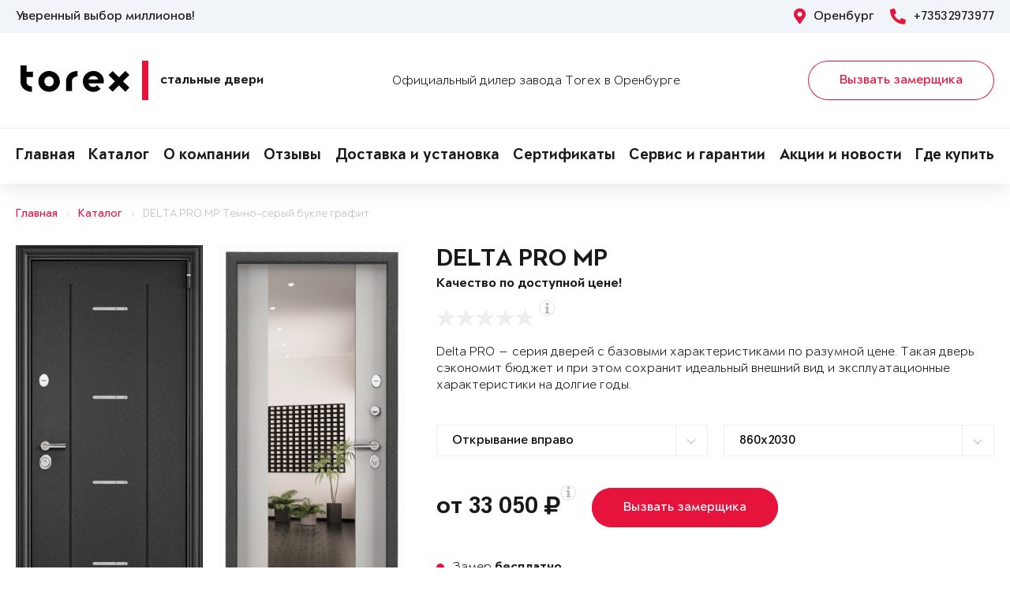

--- FILE ---
content_type: text/html; charset=UTF-8
request_url: https://torex56.ru/items/door-2477054/
body_size: 17680
content:
<!DOCTYPE html>
<html>
<head>
	<meta charset="utf-8">
	<meta http-equiv="x-ua-compatible" content="ie=edge">
	<meta http-equiv="Cache-Control" content="no-cache">
		<meta http-equiv="Content-type" content="text/html; charset=utf-8">

	<link rel="preconnect" href="https://cdn.jsdelivr.net/">
	<link rel="preconnect" href="https://script.marquiz.ru/">
	<link rel="preconnect" href="https://www.google-analytics.com/">
	<link rel="preconnect" href="https://mc.yandex.ru/">
	<link rel="preconnect" href="https://www.googletagmanager.com/">

	<link rel="preload" href="/templates/fonts/LitteraPlainLight.woff">
	<link rel="preload" href="/templates/fonts/LitteraPlainRegular.woff">
	<link rel="preload" href="/templates/fonts/LitteraPlainMedium.woff">
	<link rel="preload" href="/templates/fonts/LitteraPlainBold.woff">

	<meta http-equiv="Content-Type" content="text/html; charset=UTF-8" />
<meta name="description" content="Стальная дверь Torex DELTA PRO MP Темно-серый букле графит DL-1, ПВХ Бьянко D-MM в Оренбурге &#128682; от 33050 руб." />
<meta property="og:title" content="DELTA PRO MP">
<meta property="og:description" content="Стальная дверь Torex DELTA PRO MP Темно-серый букле графит DL-1, ПВХ Бьянко D-MM в Оренбурге &amp;#128682; от 33050 руб.">
<meta property="og:image" content="https://torex56.ru/upload/iblock/10c/delta-pro-a8aa432150c5552a5e9de1e9cae77306.png">
<meta property="og:type" content="website">
<meta property="og:url" content="https://torex56.ru/items/door-2477054/">



<script type="text/javascript">var _ba = _ba || []; _ba.push(["aid", "81c2cc5d0fc0fa825672cba7362653a8"]); _ba.push(["host", "torex56.ru"]); (function() {var ba = document.createElement("script"); ba.type = "text/javascript"; ba.async = true;ba.src = (document.location.protocol == "https:" ? "https://" : "http://") + "bitrix.info/ba.js";var s = document.getElementsByTagName("script")[0];s.parentNode.insertBefore(ba, s);})();</script>


    <title>Стальная дверь DELTA PRO MP Темно-серый букле графит DL-1, ПВХ Бьянко D-MM Купить в Оренбурге</title>
	<link rel="canonical" href="https://torex56.ru/items/door-2477054/" />

	<meta name="viewport" content="width=360, initial-scale=1">
	<meta name="theme-color" content="#1a1a1a">
	<script src="https://cdnjs.cloudflare.com/ajax/libs/jquery/3.3.1/jquery.min.js" crossorigin="anonymous"></script>
	<script src="https://cdnjs.cloudflare.com/ajax/libs/picturefill/3.0.3/picturefill.min.js" crossorigin="anonymous"></script>
	<script src="/templates/site/js/jquery.maskedinput.min.js" crossorigin="anonymous"></script>
	<script src="/templates/site/js/junzer.js" crossorigin="anonymous"></script>
	<link rel="stylesheet" type="text/css" href="/templates/site/css/style.css">
		<link rel="shortcut icon" type="image/x-icon" href="https://torex56.ru/favicon.png" />
    <link rel="icon" type="image/png" href="https://torex56.ru/favicon.png"> 
    <link href="/templates/pro.min.css" rel="stylesheet">
	<script src="https://www.google.com/recaptcha/api.js" async defer></script>
</head>
<body>
	<!-- Google Tag Manager -->
<noscript><iframe src='//www.googletagmanager.com/ns.html?id=GTM-M9P72VJ'
height='0' width='0' style='display:none;visibility:hidden'></iframe></noscript>
<script>(function(w,d,s,l,i){w[l]=w[l]||[];w[l].push({'gtm.start':
new Date().getTime(),event:'gtm.js'});var f=d.getElementsByTagName(s)[0],
j=d.createElement(s),dl=l!='dataLayer'?'&l='+l:'';j.async=true;j.src=
'//www.googletagmanager.com/gtm.js?id='+i+dl;f.parentNode.insertBefore(j,f);
})(window,document,'script','dataLayer','GTM-M9P72VJ');</script>
<!-- End Google Tag Manager -->	<header class="page-header !open">
				<div class="aside">
			<div class="container">
				<p>Уверенный выбор миллионов!</p>
				<div>
					<span><i class="fas fa-map-marker-alt"></i> Оренбург</span>
					<a href="tel:+73532973977"><i class="fas fa-phone-alt"></i> +73532973977</a>
				</div>
			</div>
		</div>
		<div class="main container">
			<span class="menu" data-open=".page-header">
				<i class="fal fa-bars"></i>
				<i class="fal fa-times"></i>
			</span>
			<a class="logo" href="/">
				<b>Стальные двери</b>
			</a>
			<div class="dealers">Официальный дилер завода Torex в Оренбурге</div>
			<div class="panel">
				<span class="cp-btn-2 big" data-open=".modal#zakaz">Вызвать замерщика</span>
				<a href="tel:+73532973977" class="phone"><i class="fas fa-phone-alt"></i></a>
			</div>					
		</div>
		<div class="navigation">
			<nav class="container">
				<ul>
					<li><a href="/">Главная</a></li><li><a href="/items/">Каталог</a></li><li><a href="/information/">О компании</a></li><li><a href="/information/otzyvy/">Отзывы</a></li><li><a href="/servis-i-garantii/dostavka/">Доставка и установка</a></li><li><a href="/information/sert/">Сертификаты</a></li><li><a href="/servis-i-garantii/">Сервис и гарантии</a></li><li><a href="/news/">Акции и новости</a></li><li><a href="/kontakty/">Где купить</a></li>				</ul>
			</nav>
		</div>
	</header><div class="cp-crumbs"><ul><li><a  href="https://torex56.ru/">Главная</a></li><li><a  href="https://torex56.ru/items/">Каталог</a></li><li><a  href="https://torex56.ru/items/door-2477054/">DELTA PRO MP Темно-серый букле графит</a></li></ul></div>
    <link rel="stylesheet" type="text/css" href="/templates/site/css/page/catalog.css">
    <script src="/templates/site/js/page/catalog-element.js" crossorigin="anonymous"></script>


    <main itemscope itemtype="http://schema.org/Product" data-analytics-container="product">
    	<meta itemprop="brand" content="Torex">
        <meta itemprop="category" content="Delta PRO">
        <meta itemprop="name" content="DELTA PRO MP">
        <meta itemprop="model" content="DELTA PRO MP">
        <meta itemprop="image" content="https://torex56.ru/upload/iblock/10c/delta-pro-a8aa432150c5552a5e9de1e9cae77306.png">
        <meta itemprop="description" content="Цвет фурнитуры: Хром; Нижний замок: STS T-82-CR, с цилиндровым механизмом с вертушком и ключами с перфорацией.; Верхний замок: STS T-87/S6-CR, сувальдный.; А так же: Магнитный уплотнитель. Накладной порог из нержавеющей стали.; Утепление полотна: Минеральная плита высокой плотности">    	<div class="container">
			<section class="page-catalog-element-block-1"  
				data-analytics-item="product"
                data-analytics-item-name="DELTA PRO MP"
                data-analytics-item-id="2477054"
                data-analytics-item-price="33050">
				<div class="row">
					<div class="col-lg-5">
						<div class="row">
							<div class="col-6">
								<div class="page-catalog-element !mirror">
									<div>
										<img src="https://torex56.ru/upload/iblock/677/delta-pro-2ef4a38766a8d609598f758a66c2ddbf.png" alt="DELTA PRO MP, Порошково-полимерное покрытие, DL-1, Темно-серый букле графит в Оренбурге" itemprop="contentUrl">
										<meta itemprop="name" content="DELTA PRO MP, Порошково-полимерное покрытие, DL-1, Темно-серый букле графит в Оренбурге">
                            			<meta itemprop="description" content="DELTA PRO MP, Порошково-полимерное покрытие, DL-1, Темно-серый букле графит в Оренбурге">
									</div>	
									<p>Рисунок: DL-1</p>
								</div>
								<div class="page-catalog-filter-2">
									<div>Внешняя отделка</div>
									<div data-open=".page-catalog-filter-3" style="background-image: url(https://torex56.ru/upload/iblock/5e6/6d3ffdcfc9134f5de8ba96cfd802ea2e.png);">
										<span><i class="fal fa-angle-right"></i></span>
									</div>
									<span>Цвет: Темно-серый букле графит</span>
								</div>
							</div>
							<div class="col-6">
								<div class="page-catalog-element !mirror">
									<div>
										<img src="https://torex56.ru/upload/iblock/10c/delta-pro-a8aa432150c5552a5e9de1e9cae77306.png" alt="DELTA PRO MP, Панель MDF с ПВХ покрытием, D-MM, ПВХ Бьянко в Оренбурге" itemprop="contentUrl">
										<meta itemprop="name" content="DELTA PRO MP, Панель MDF с ПВХ покрытием, D-MM, ПВХ Бьянко в Оренбурге">
			                            <meta itemprop="description" content="DELTA PRO MP, Панель MDF с ПВХ покрытием, D-MM, ПВХ Бьянко в Оренбурге">
									</div>	
									<p>Рисунок: D-MM</p>
								</div>
								<div class="page-catalog-filter-2">
									<div>Внутренняя отделка</div>
									<div data-open=".page-catalog-filter-3" style="background-image: url(https://torex56.ru/upload/iblock/67a/a902d1c2dec37662ca952d0d63017773.png);">
										<span><i class="fal fa-angle-right"></i></span>
									</div>
									<span>Цвет: ПВХ Бьянко</span>
								</div>
							</div>
						</div>
                        <div class="promo">
                            
                        </div>
					</div>
					<div class="col-lg-7">
						<h1>DELTA PRO MP</h1>
						<p class="subtitle">Качество по доступной цене!</p>
												<div class="page-catalog-rating" data-rating="0" itemprop="aggregateRating" itemscope itemtype="http://schema.org/AggregateRating">
							<div class="cp-star-1"></div>
							<div class="cp-star-1"></div>
							<div class="cp-star-1"></div>
							<div class="cp-star-1"></div>
							<div class="cp-star-1"></div>
							<div class="cp-info-1 bottom">
								<span><i class="fas fa-info"></i></span>
								<div>0 - средняя оценка моделей серии на основе отзывов покупателей</div>
							</div>
							<meta itemprop="ratingValue" content="0">
                            <meta itemprop="ratingCount" content="0">
                            <meta itemprop="worstRating" content="0">
                            <meta itemprop="bestRating" content="5">
						</div>
						<p class="description">Delta PRO — серия дверей с базовыми характеристиками по разумной цене. Такая дверь сэкономит бюджет и при этом сохранит идеальный внешний вид и эксплуатационные характеристики на долгие годы.
</p>
						<div class="page-catalog-params">
							<div class="row">
								<div class="col-lg-6">
									<select name="hinge">
	                                    <option value="R">Открывание вправо</option>
	                                    <option value="L">Открывание влево</option>
	                                </select>
								</div>
                                <div class="col-lg-6"><select name="size"><option value="860x2030">860x2030</option><option value="860x2050">860x2050</option><option value="860x2070">860x2070</option><option value="860x2100">860x2100</option><option value="860x2150">860x2150</option><option value="860x2200">860x2200</option><option value="860x2250">860x2250</option><option value="950x2030">950x2030</option><option value="950x2050">950x2050</option><option value="950x2070">950x2070</option><option value="950x2100">950x2100</option><option value="950x2150">950x2150</option><option value="950x2200">950x2200</option><option value="950x2250">950x2250</option><option value="1000x2030">1000x2030</option><option value="1000x2050">1000x2050</option><option value="1000x2070">1000x2070</option><option value="1000x2100">1000x2100</option><option value="1000x2150">1000x2150</option><option value="1000x2200">1000x2200</option><option value="1000x2250">1000x2250</option><option value="1050x2030">1050x2030</option><option value="1050x2050">1050x2050</option><option value="1050x2070">1050x2070</option><option value="1050x2100">1050x2100</option><option value="1050x2150">1050x2150</option><option value="1050x2200">1050x2200</option><option value="1050x2250">1050x2250</option><option value="1100x2030">1100x2030</option><option value="1100x2050">1100x2050</option><option value="1100x2070">1100x2070</option><option value="1100x2100">1100x2100</option><option value="1100x2150">1100x2150</option><option value="1100x2200">1100x2200</option><option value="1100x2250">1100x2250</option></select></div>                   
							</div>
						</div>

						<div class="page-catalog-filter-3 !open">
							<span data-exit=".page-catalog-filter-3"><i class="fal fa-times"></i></span>
							<div>
								<div>Выбор отделки</div>
								<div>
									<div>
										<div>Внешняя отделка</div>
										<div>
                                            <div>Рисунок: <b>DL-1</b></div>
                                            <div>Цвет: <b>Темно-серый букле графит</b></div>
                                        </div>
										<div>
                                            <div><span class="disabled" data-configuratorproduct="470605"><img src="https://torex56.ru/upload/iblock/87a/delta-pro-5d7f4e7a0e8b360662a75eb599c9ab44.png" alt="Темно-серый букле графит в Оренбурге"></span></div><div><span class="disabled" data-configuratorproduct="470639"><img src="https://torex56.ru/upload/iblock/739/delta-pro-c74962bcc1588b6f10dc53c04bed0f1e.png" alt="Букле коричневый в Оренбурге"></span></div><div><span class="disabled" data-configuratorproduct="687770"><img src="https://torex56.ru/upload/iblock/911/delta-pro-835190a2d7fa07987c4f9e29b9021cd0.png" alt="Черный шелк в Оренбурге"></span></div><div><span class="disabled" data-configuratorproduct="689961"><img src="https://torex56.ru/upload/iblock/76c/delta-pro-a01365590c5d41826667a482731ff716.png" alt="Черный шелк в Оренбурге"></span></div><div><span class="disabled" data-configuratorproduct="841508"><img src="https://torex56.ru/upload/iblock/e43/delta-pro-f6571194708a8df219f5bdef6a492e99.png" alt="ПВХ Бетон известковый в Оренбурге"></span></div><div><span class="disabled" data-configuratorproduct="841450"><img src="https://torex56.ru/upload/iblock/983/delta-pro-04e01ec8d2679496a162e12b745a7556.png" alt="ПВХ Бетон известковый в Оренбурге"></span></div><div><span class="active" data-configuratorproduct="1904000"><img src="https://torex56.ru/upload/iblock/8ce/delta-pro-d3f4ce52de38df72de0b61204cb3d72a.png" alt="Темно-серый букле графит в Оренбурге"></span></div><div><span class="disabled" data-configuratorproduct="1989473"><img src="https://torex56.ru/upload/iblock/9f6/delta-pro-36ec2ead788c3ad85aa763579a826205.png" alt="Темно-серый букле графит в Оренбурге"></span></div><div><span class="disabled" data-configuratorproduct="1989474"><img src="https://torex56.ru/upload/iblock/bfc/delta-pro-91ccfe79895bc0b38262448b6e786e9d.png" alt="ПВХ Авокадо в Оренбурге"></span></div><div><span class="disabled" data-configuratorproduct="1989475"><img src="https://torex56.ru/upload/iblock/4ac/delta-pro-a94a622d8b7b85ccdb61fa7f51bdaa0e.png" alt="ПВХ Дуб коньяк в Оренбурге"></span></div><div><span class="disabled" data-configuratorproduct="1989477"><img src="https://torex56.ru/upload/iblock/8d6/delta-pro-26325a78491f6f322c06f809c4b1c63d.png" alt="ПВХ Верде в Оренбурге"></span></div><div><span class="disabled" data-configuratorproduct="1989484"><img src="https://torex56.ru/upload/iblock/e1a/delta-pro-da35625759a28d16c6792c52284d0595.png" alt="ПВХ Гриджио в Оренбурге"></span></div><div><span class="disabled" data-configuratorproduct="2006422"><img src="https://torex56.ru/upload/iblock/fbb/delta-pro-f07eaf6af43f6dea85c437b048698676.png" alt="ПВХ Гриджио в Оренбурге"></span></div><div><span class="disabled" data-configuratorproduct="2006427"><img src="https://torex56.ru/upload/iblock/a7d/delta-pro-f4bde73662e61d7c5ce8b89e2510e066.png" alt="ПВХ Верде в Оренбурге"></span></div><div><span class="disabled" data-configuratorproduct="2030058"><img src="https://torex56.ru/upload/iblock/b6a/delta-pro-2ded90cdb81cdd673b510f161c61c1eb.png" alt="ПВХ Черная шагрень в Оренбурге"></span></div><div><span class="disabled" data-configuratorproduct="2030060"><img src="https://torex56.ru/upload/iblock/796/delta-pro-4cf0b3e580cbeed6d5345f6457f6888c.png" alt="ПВХ Оскуро в Оренбурге"></span></div><div><span class="disabled" data-configuratorproduct="2030061"><img src="https://torex56.ru/upload/iblock/106/delta-pro-6b71aefb89adc2436cf1ced6bad03297.png" alt="ПВХ Черная шагрень в Оренбурге"></span></div><div><span class="disabled" data-configuratorproduct="2030063"><img src="https://torex56.ru/upload/iblock/bf4/delta-pro-9b1bfc2b9220f19668a192021f38b521.png" alt="ПВХ Черная шагрень в Оренбурге"></span></div><div><span class="disabled" data-configuratorproduct="2030064"><img src="https://torex56.ru/upload/iblock/18a/delta-pro-54665e3f61914ddef1bc3255d57423be.png" alt="ПВХ Бетон известковый в Оренбурге"></span></div><div><span class="disabled" data-configuratorproduct="2030065"><img src="https://torex56.ru/upload/iblock/f6b/delta-pro-5eb29a11dff4a405699612c01ab1b497.png" alt="ПВХ Оскуро в Оренбурге"></span></div><div><span class="disabled" data-configuratorproduct="2030066"><img src="https://torex56.ru/upload/iblock/03a/delta-pro-2d748c665224e624f74ce08d7f6a2ea8.png" alt="ПВХ Черная шагрень в Оренбурге"></span></div><div><span class="disabled" data-configuratorproduct="2030071"><img src="https://torex56.ru/upload/iblock/040/delta-pro-fc425f75a2ef1e406f134ea93b0c66b5.png" alt="ПВХ Верде в Оренбурге"></span></div><div><span class="disabled" data-configuratorproduct="2030073"><img src="https://torex56.ru/upload/iblock/289/delta-pro-78e1d1d7f08edbd2e5f98282881c6f03.png" alt="ПВХ Авокадо в Оренбурге"></span></div><div><span class="disabled" data-configuratorproduct="2032182"><img src="https://torex56.ru/upload/iblock/6f5/delta-pro-ae0a2938978d8c8fd994e2048e9e4707.png" alt="Черный шелк в Оренбурге"></span></div><div><span class="disabled" data-configuratorproduct="2032185"><img src="https://torex56.ru/upload/iblock/e0d/delta-pro-74b062541b41b2d961839149a0cc9455.png" alt="Черный шелк в Оренбурге"></span></div><div><span class="disabled" data-configuratorproduct="2032186"><img src="https://torex56.ru/upload/iblock/608/delta-pro-0f382c5121cb4b043fcff4de22e2da51.png" alt="Черный шелк в Оренбурге"></span></div><div><span class="disabled" data-configuratorproduct="2086846"><img src="https://torex56.ru/upload/iblock/e28/delta-pro-69c53d9937682dfcd545147043775f35.png" alt="Черный шелк в Оренбурге"></span></div><div><span class="disabled" data-configuratorproduct="2453457"><img src="https://torex56.ru/upload/iblock/260/delta-pro-3a4d9a1eb7a68cf1a408e97464d48984.png" alt="Букле коричневый в Оренбурге"></span></div><div><span class="disabled" data-configuratorproduct="2477098"><img src="https://torex56.ru/upload/iblock/0a9/delta-pro-bae8a35d833cf17ce205f40d84ac6096.png" alt="Темно-серый букле графит в Оренбурге"></span></div><div><span class="disabled" data-configuratorproduct="2477131"><img src="https://torex56.ru/upload/iblock/517/delta-pro-3bc5f98c5c7ce288484fe2affa12e9f2.png" alt="ПВХ Бетон известковый в Оренбурге"></span></div><div><span class="" data-configuratorproduct="2477463"><img src="https://torex56.ru/upload/iblock/9d2/delta-pro-53536a1991daddf7ac32d6591ae9f75a.png" alt="Черный шелк в Оренбурге"></span></div><div><span class="disabled" data-configuratorproduct="3921029"><img src="https://torex56.ru/upload/iblock/9b2/delta-pro-448aa5c09a44df32096a26ef2385de20.png" alt="ПВХ Астана Табачный в Оренбурге"></span></div><div><span class="disabled" data-configuratorproduct="3921041"><img src="https://torex56.ru/upload/iblock/fa0/delta-pro-da8c4741bcc58eb71eca1ee51a4707cb.png" alt="ПВХ Оскуро в Оренбурге"></span></div><div><span class="disabled" data-configuratorproduct="3920819"><img src="https://torex56.ru/upload/iblock/b3a/delta-pro-e6c1dce29428ee4af7d68b9acafb4f22.png" alt="ПВХ Лиственница темная в Оренбурге"></span></div><div><span class="disabled" data-configuratorproduct="3920840"><img src="https://torex56.ru/upload/iblock/9d9/delta-pro-a1ac845f18111bcb60d578afc3cdd673.png" alt="ПВХ Холст вулканический в Оренбурге"></span></div><div><span class="disabled" data-configuratorproduct="3920628"><img src="https://torex56.ru/upload/iblock/aa9/delta-pro-b219d11d9e2755e745bfb569658aedf7.png" alt="Темно-серый букле графит в Оренбурге"></span></div>                              
                                        </div>
									</div>
									<div>
										<div>Внутренняя отделка</div>
										<div>
                                            <div>Рисунок: <b>D-MM</b></div>
                                            <div>Цвет: <b>ПВХ Бьянко</b></div>
                                        </div>
										<div>
                                            <div><span class="disabled" data-configuratorproduct="470605"><img src="https://torex56.ru/upload/iblock/a1a/delta-pro-908a3395850132e03b5904f187a1c36f.png" alt="ПВХ Черная шагрень в Оренбурге"></span></div><div><span class="disabled" data-configuratorproduct="470639"><img src="https://torex56.ru/upload/iblock/49b/delta-pro-122dddf03c2563d048528280cf9bbaff.png" alt="Лиственница белая (арт. ПВХ Лиственница белая) в Оренбурге"></span></div><div><span class="disabled" data-configuratorproduct="687770"><img src="https://torex56.ru/upload/iblock/2c2/delta-pro-8c9fa5cd52c3f620c2470475688fb66e.png" alt="Лиственница белая (арт. ПВХ Лиственница белая) в Оренбурге"></span></div><div><span class="disabled" data-configuratorproduct="689961"><img src="https://torex56.ru/upload/iblock/d18/delta-pro-e301db96f4d32c4f34d68502996a73df.png" alt="ПВХ Оскуро в Оренбурге"></span></div><div><span class="disabled" data-configuratorproduct="700459"><img src="https://torex56.ru/upload/iblock/824/delta-pro-0ba71865cddf6ed7920971dbf1613c8d.png" alt="Лиственница белая (арт. ПВХ Лиственница белая) в Оренбурге"></span></div><div><span class="disabled" data-configuratorproduct="839361"><img src="https://torex56.ru/upload/iblock/dfc/delta-pro-f47912053993c7945e48bafd3838a78a.png" alt="ПВХ Бьянко в Оренбурге"></span></div><div><span class="disabled" data-configuratorproduct="841508"><img src="https://torex56.ru/upload/iblock/024/delta-pro-7917d929e81c5159409ac30fada33bcd.png" alt="ПВХ Бетон известковый в Оренбурге"></span></div><div><span class="disabled" data-configuratorproduct="841450"><img src="https://torex56.ru/upload/iblock/1a1/delta-pro-2107b340709e0aa7fb0a9ba0bd55f2ff.png" alt="ПВХ Бетон известковый в Оренбурге"></span></div><div><span class="disabled" data-configuratorproduct="1263247"><img src="https://torex56.ru/upload/iblock/7d8/delta-pro-aa5fd70e855bcee8e2fcc7e0389a68fc.png" alt="Лиственница белая (арт. ПВХ Лиственница белая) в Оренбурге"></span></div><div><span class="disabled" data-configuratorproduct="1263264"><img src="https://torex56.ru/upload/iblock/d04/delta-pro-faa61d29a084412f42200b627e8c2ad8.png" alt="ПВХ Лиственница крем в Оренбурге"></span></div><div><span class="" data-configuratorproduct="1904000"><img src="https://torex56.ru/upload/iblock/58c/delta-pro-0c8e0aef93bc73345726160e1fa05891.png" alt="ПВХ Бетон известковый в Оренбурге"></span></div><div><span class="" data-configuratorproduct="1904001"><img src="https://torex56.ru/upload/iblock/f7d/delta-pro-089fa4328d3dd891354f16854d301d34.png" alt="ПВХ Дуб коньяк в Оренбурге"></span></div><div><span class="disabled" data-configuratorproduct="1947637"><img src="https://torex56.ru/upload/iblock/0d2/delta-pro-382eda39add18d18586e24aa27e4f704.png" alt="Лиственница белая (арт. ПВХ Лиственница белая) в Оренбурге"></span></div><div><span class="disabled" data-configuratorproduct="1971621"><img src="https://torex56.ru/upload/iblock/aa4/delta-pro-c479a278f8e2c8dd670ddfde2cbc31b0.png" alt="ПВХ Дуб коньяк в Оренбурге"></span></div><div><span class="disabled" data-configuratorproduct="1989473"><img src="https://torex56.ru/upload/iblock/d74/delta-pro-1874dd8eace242f9a296a3b513d458b6.png" alt="ПВХ Лиственница темная в Оренбурге"></span></div><div><span class="disabled" data-configuratorproduct="1989474"><img src="https://torex56.ru/upload/iblock/0a8/delta-pro-593cc73edf3f3a0585f118e373802203.png" alt="ПВХ Холст латте в Оренбурге"></span></div><div><span class="disabled" data-configuratorproduct="1989475"><img src="https://torex56.ru/upload/iblock/77c/delta-pro-6509bea34673adfa097ae328941fdc3a.png" alt="ПВХ Бетон известковый в Оренбурге"></span></div><div><span class="disabled" data-configuratorproduct="1989477"><img src="https://torex56.ru/upload/iblock/901/delta-pro-40931cd2ef4f04ffc4ded6f923c3de5f.png" alt="ПВХ Бьянко в Оренбурге"></span></div><div><span class="disabled" data-configuratorproduct="1989478"><img src="https://torex56.ru/upload/iblock/475/delta-pro-1db84f2cbdd9f24d09963d3aa3db2c8f.png" alt="ПВХ Дуб Янтарь Горизонт в Оренбурге"></span></div><div><span class="disabled" data-configuratorproduct="1989484"><img src="https://torex56.ru/upload/iblock/705/delta-pro-91b058d85ee0b82b8019d6c998576b93.png" alt="Лиственница белая (арт. ПВХ Лиственница белая) в Оренбурге"></span></div><div><span class="disabled" data-configuratorproduct="2006422"><img src="https://torex56.ru/upload/iblock/d0f/delta-pro-638515c6889e9849ae24d76347fe9894.png" alt="ПВХ Гриджио в Оренбурге"></span></div><div><span class="disabled" data-configuratorproduct="2006427"><img src="https://torex56.ru/upload/iblock/5f4/delta-pro-388c5997a4e546da958e218fe20d5570.png" alt="ПВХ Верде в Оренбурге"></span></div><div><span class="disabled" data-configuratorproduct="2027148"><img src="https://torex56.ru/upload/iblock/93e/delta-pro-8d3a9722c2284d782329db425dbda80e.png" alt="ПВХ Бетон известковый в Оренбурге"></span></div><div><span class="disabled" data-configuratorproduct="2030053"><img src="https://torex56.ru/upload/iblock/9a6/delta-pro-0c2fd1b181f1cfa4304841127dbf8b97.png" alt="ПВХ Бьянко в Оренбурге"></span></div><div><span class="disabled" data-configuratorproduct="2030058"><img src="https://torex56.ru/upload/iblock/d9d/delta-pro-642f105dab7e9c8462dfe43115b57e38.png" alt="ПВХ Бьянко в Оренбурге"></span></div><div><span class="disabled" data-configuratorproduct="2030061"><img src="https://torex56.ru/upload/iblock/385/delta-pro-3ad251cf5f76f33a788c3b6aef9e7819.png" alt="ПВХ Бьянко в Оренбурге"></span></div><div><span class="disabled" data-configuratorproduct="2030066"><img src="https://torex56.ru/upload/iblock/b94/delta-pro-a21f90ee6779462d2742aef6044c7313.png" alt="ПВХ Бьянко в Оренбурге"></span></div><div><span class="disabled" data-configuratorproduct="2030071"><img src="https://torex56.ru/upload/iblock/506/delta-pro-fcab479319b557b32100fbfc230fa4de.png" alt="ПВХ Ферро в Оренбурге"></span></div><div><span class="disabled" data-configuratorproduct="2030074"><img src="https://torex56.ru/upload/iblock/2a9/delta-pro-a3aef33b2f27e70f61e442f5a056a32f.png" alt="ПВХ Ферро в Оренбурге"></span></div><div><span class="disabled" data-configuratorproduct="2032182"><img src="https://torex56.ru/upload/iblock/c76/delta-pro-d72ce2377b0e13035399281778139905.png" alt="ПВХ Бьянко в Оренбурге"></span></div><div><span class="" data-configuratorproduct="2032184"><img src="https://torex56.ru/upload/iblock/978/delta-pro-d228501427aaa44012ff28141f833216.png" alt="ПВХ Лиственница крем в Оренбурге"></span></div><div><span class="disabled" data-configuratorproduct="2032185"><img src="https://torex56.ru/upload/iblock/899/delta-pro-62683b1591b768e5e8e8322b379329a8.png" alt="ПВХ Дуб белый матовый в Оренбурге"></span></div><div><span class="disabled" data-configuratorproduct="2086846"><img src="https://torex56.ru/upload/iblock/73b/delta-pro-87f2151a0fe3055b79cec6ae8f17d77a.png" alt="ПВХ Дуб Янтарь Горизонт в Оренбурге"></span></div><div><span class="disabled" data-configuratorproduct="2453457"><img src="https://torex56.ru/upload/iblock/7b6/delta-pro-81a5470385f6a0ae40f4396129763e4d.png" alt="ПВХ Дуб белый матовый в Оренбурге"></span></div><div><span class="disabled" data-configuratorproduct="2477037"><img src="https://torex56.ru/upload/iblock/50c/delta-pro-cbbae07605a2a028c67e575fef308307.png" alt="ПВХ Лиственница темная в Оренбурге"></span></div><div><span class="active" data-configuratorproduct="2477054"><img src="https://torex56.ru/upload/iblock/10c/delta-pro-a8aa432150c5552a5e9de1e9cae77306.png" alt="ПВХ Бьянко в Оренбурге"></span></div><div><span class="disabled" data-configuratorproduct="3921029"><img src="https://torex56.ru/upload/iblock/dbb/delta-pro-572c70508ca37fcf197b1d46cc9cacb6.png" alt="ПВХ Лиственница крем в Оренбурге"></span></div><div><span class="disabled" data-configuratorproduct="3921041"><img src="https://torex56.ru/upload/iblock/a9b/delta-pro-a170bf75cf9bb487b011bdc092f523a8.png" alt="ПВХ Крема в Оренбурге"></span></div><div><span class="disabled" data-configuratorproduct="3920819"><img src="https://torex56.ru/upload/iblock/85b/delta-pro-4528ce34ed9d5b2a9a7d59418026aee5.png" alt="ПВХ Дуб Песок Горизонт в Оренбурге"></span></div><div><span class="disabled" data-configuratorproduct="3920840"><img src="https://torex56.ru/upload/iblock/9d3/delta-pro-499196ced57994dc3c8458a7ff26c16f.png" alt="ПВХ Холст латте в Оренбурге"></span></div><div><span class="disabled" data-configuratorproduct="3920628"><img src="https://torex56.ru/upload/iblock/d54/delta-pro-c270b98682684bd8150a264636c55d71.png" alt="ПВХ Бетон известковый в Оренбурге"></span></div><div><span class="disabled" data-configuratorproduct="3920630"><img src="https://torex56.ru/upload/iblock/f7b/delta-pro-4f8f3e3c3b126fca43c903eeea8663ed.png" alt="ПВХ Дуб белый матовый в Оренбурге"></span></div><div><span class="disabled" data-configuratorproduct="3920634"><img src="https://torex56.ru/upload/iblock/474/delta-pro-b51c2b126681f40717cc0187a1e10c7b.png" alt="Белый (арт. КТ Белый) в Оренбурге"></span></div>                            
                                        </div>
									</div>
								</div>
							</div>
						</div>

                        <div class="modal !open" id="viewsConstructor">
                            <div class="mod-xl-12">
                                <span data-exit=".modal#viewsConstructor"><i class="fal fa-times"></i></span>
                                <div>
                                    <div class="tab-container product-tab-container" data-tab-container="preview">
                                        <div class="product-preview-right">
                                            <ul class="product-preview-tabs" data-product-preview-tabs="true">
                                                <li>
                                                    <a href="#doors" class="active" title="Двери">Двери</a>
                                                </li>
                                                <li>
                                                    <a href="#interiors" title="Интерьеры">Интерьеры</a>
                                                </li>
                                            </ul>
                                            <div class="product-preview-tab-content" data-preview-tab="doors" style="display: block;">
                                                <div class="product-preview-selector">
                                                    Показывать
                                                    <a href="#" class="active" data-switch-product-preview="outer" title="наружные">наружные</a>
                                                    и
                                                    <a href="#" data-switch-product-preview="inner" title="внутренние">внутренние</a>
                                                </div>
                                                <div class="product-related-preview" data-product-related-preview="outer" style="display: block;">
                                                    <div class="hide-s" data-constructor-selector="big">
                                                        <div class="product-preview-subheader hide-s">
                                                            Наружные
                                                        </div>
                                                        <div class="product-preview-items clear-spaces">
                                                            <a href="https://torex56.ru/upload/iblock/87a/delta-pro-5d7f4e7a0e8b360662a75eb599c9ab44.png" class="door" title="DELTA PRO MP"><img src="https://torex56.ru/upload/iblock/87a/delta-pro-5d7f4e7a0e8b360662a75eb599c9ab44.png" alt="DELTA PRO MP"></a><a href="https://torex56.ru/upload/iblock/739/delta-pro-c74962bcc1588b6f10dc53c04bed0f1e.png" class="door" title="DELTA PRO MP"><img src="https://torex56.ru/upload/iblock/739/delta-pro-c74962bcc1588b6f10dc53c04bed0f1e.png" alt="DELTA PRO MP"></a><a href="https://torex56.ru/upload/iblock/911/delta-pro-835190a2d7fa07987c4f9e29b9021cd0.png" class="door" title="DELTA PRO MP"><img src="https://torex56.ru/upload/iblock/911/delta-pro-835190a2d7fa07987c4f9e29b9021cd0.png" alt="DELTA PRO MP"></a><a href="https://torex56.ru/upload/iblock/76c/delta-pro-a01365590c5d41826667a482731ff716.png" class="door" title="DELTA PRO MP"><img src="https://torex56.ru/upload/iblock/76c/delta-pro-a01365590c5d41826667a482731ff716.png" alt="DELTA PRO MP"></a><a href="https://torex56.ru/upload/iblock/e43/delta-pro-f6571194708a8df219f5bdef6a492e99.png" class="door" title="DELTA PRO PP"><img src="https://torex56.ru/upload/iblock/e43/delta-pro-f6571194708a8df219f5bdef6a492e99.png" alt="DELTA PRO PP"></a><a href="https://torex56.ru/upload/iblock/983/delta-pro-04e01ec8d2679496a162e12b745a7556.png" class="door" title="DELTA PRO PP"><img src="https://torex56.ru/upload/iblock/983/delta-pro-04e01ec8d2679496a162e12b745a7556.png" alt="DELTA PRO PP"></a><a href="https://torex56.ru/upload/iblock/8ce/delta-pro-d3f4ce52de38df72de0b61204cb3d72a.png" class="door active" title="DELTA PRO MP"><img src="https://torex56.ru/upload/iblock/8ce/delta-pro-d3f4ce52de38df72de0b61204cb3d72a.png" alt="DELTA PRO MP"></a><a href="https://torex56.ru/upload/iblock/9f6/delta-pro-36ec2ead788c3ad85aa763579a826205.png" class="door" title="DELTA PRO MP"><img src="https://torex56.ru/upload/iblock/9f6/delta-pro-36ec2ead788c3ad85aa763579a826205.png" alt="DELTA PRO MP"></a><a href="https://torex56.ru/upload/iblock/bfc/delta-pro-91ccfe79895bc0b38262448b6e786e9d.png" class="door" title="DELTA PRO PP"><img src="https://torex56.ru/upload/iblock/bfc/delta-pro-91ccfe79895bc0b38262448b6e786e9d.png" alt="DELTA PRO PP"></a><a href="https://torex56.ru/upload/iblock/4ac/delta-pro-a94a622d8b7b85ccdb61fa7f51bdaa0e.png" class="door" title="DELTA PRO PP"><img src="https://torex56.ru/upload/iblock/4ac/delta-pro-a94a622d8b7b85ccdb61fa7f51bdaa0e.png" alt="DELTA PRO PP"></a><a href="https://torex56.ru/upload/iblock/8d6/delta-pro-26325a78491f6f322c06f809c4b1c63d.png" class="door" title="DELTA PRO PP"><img src="https://torex56.ru/upload/iblock/8d6/delta-pro-26325a78491f6f322c06f809c4b1c63d.png" alt="DELTA PRO PP"></a><a href="https://torex56.ru/upload/iblock/e1a/delta-pro-da35625759a28d16c6792c52284d0595.png" class="door" title="DELTA PRO PP"><img src="https://torex56.ru/upload/iblock/e1a/delta-pro-da35625759a28d16c6792c52284d0595.png" alt="DELTA PRO PP"></a><a href="https://torex56.ru/upload/iblock/fbb/delta-pro-f07eaf6af43f6dea85c437b048698676.png" class="door" title="DELTA PRO PP"><img src="https://torex56.ru/upload/iblock/fbb/delta-pro-f07eaf6af43f6dea85c437b048698676.png" alt="DELTA PRO PP"></a><a href="https://torex56.ru/upload/iblock/a7d/delta-pro-f4bde73662e61d7c5ce8b89e2510e066.png" class="door" title="DELTA PRO PP"><img src="https://torex56.ru/upload/iblock/a7d/delta-pro-f4bde73662e61d7c5ce8b89e2510e066.png" alt="DELTA PRO PP"></a><a href="https://torex56.ru/upload/iblock/b6a/delta-pro-2ded90cdb81cdd673b510f161c61c1eb.png" class="door" title="DELTA PRO PP"><img src="https://torex56.ru/upload/iblock/b6a/delta-pro-2ded90cdb81cdd673b510f161c61c1eb.png" alt="DELTA PRO PP"></a><a href="https://torex56.ru/upload/iblock/796/delta-pro-4cf0b3e580cbeed6d5345f6457f6888c.png" class="door" title="DELTA PRO PP"><img src="https://torex56.ru/upload/iblock/796/delta-pro-4cf0b3e580cbeed6d5345f6457f6888c.png" alt="DELTA PRO PP"></a><a href="https://torex56.ru/upload/iblock/106/delta-pro-6b71aefb89adc2436cf1ced6bad03297.png" class="door" title="DELTA PRO PP"><img src="https://torex56.ru/upload/iblock/106/delta-pro-6b71aefb89adc2436cf1ced6bad03297.png" alt="DELTA PRO PP"></a><a href="https://torex56.ru/upload/iblock/bf4/delta-pro-9b1bfc2b9220f19668a192021f38b521.png" class="door" title="DELTA PRO PP"><img src="https://torex56.ru/upload/iblock/bf4/delta-pro-9b1bfc2b9220f19668a192021f38b521.png" alt="DELTA PRO PP"></a><a href="https://torex56.ru/upload/iblock/18a/delta-pro-54665e3f61914ddef1bc3255d57423be.png" class="door" title="DELTA PRO PP"><img src="https://torex56.ru/upload/iblock/18a/delta-pro-54665e3f61914ddef1bc3255d57423be.png" alt="DELTA PRO PP"></a><a href="https://torex56.ru/upload/iblock/f6b/delta-pro-5eb29a11dff4a405699612c01ab1b497.png" class="door" title="DELTA PRO PP"><img src="https://torex56.ru/upload/iblock/f6b/delta-pro-5eb29a11dff4a405699612c01ab1b497.png" alt="DELTA PRO PP"></a><a href="https://torex56.ru/upload/iblock/03a/delta-pro-2d748c665224e624f74ce08d7f6a2ea8.png" class="door" title="DELTA PRO PP"><img src="https://torex56.ru/upload/iblock/03a/delta-pro-2d748c665224e624f74ce08d7f6a2ea8.png" alt="DELTA PRO PP"></a><a href="https://torex56.ru/upload/iblock/040/delta-pro-fc425f75a2ef1e406f134ea93b0c66b5.png" class="door" title="DELTA PRO PP"><img src="https://torex56.ru/upload/iblock/040/delta-pro-fc425f75a2ef1e406f134ea93b0c66b5.png" alt="DELTA PRO PP"></a><a href="https://torex56.ru/upload/iblock/289/delta-pro-78e1d1d7f08edbd2e5f98282881c6f03.png" class="door" title="DELTA PRO PP"><img src="https://torex56.ru/upload/iblock/289/delta-pro-78e1d1d7f08edbd2e5f98282881c6f03.png" alt="DELTA PRO PP"></a><a href="https://torex56.ru/upload/iblock/6f5/delta-pro-ae0a2938978d8c8fd994e2048e9e4707.png" class="door" title="DELTA PRO MP"><img src="https://torex56.ru/upload/iblock/6f5/delta-pro-ae0a2938978d8c8fd994e2048e9e4707.png" alt="DELTA PRO MP"></a><a href="https://torex56.ru/upload/iblock/e0d/delta-pro-74b062541b41b2d961839149a0cc9455.png" class="door" title="DELTA PRO MP"><img src="https://torex56.ru/upload/iblock/e0d/delta-pro-74b062541b41b2d961839149a0cc9455.png" alt="DELTA PRO MP"></a><a href="https://torex56.ru/upload/iblock/608/delta-pro-0f382c5121cb4b043fcff4de22e2da51.png" class="door" title="DELTA PRO MP"><img src="https://torex56.ru/upload/iblock/608/delta-pro-0f382c5121cb4b043fcff4de22e2da51.png" alt="DELTA PRO MP"></a><a href="https://torex56.ru/upload/iblock/e28/delta-pro-69c53d9937682dfcd545147043775f35.png" class="door" title="DELTA PRO MP"><img src="https://torex56.ru/upload/iblock/e28/delta-pro-69c53d9937682dfcd545147043775f35.png" alt="DELTA PRO MP"></a><a href="https://torex56.ru/upload/iblock/260/delta-pro-3a4d9a1eb7a68cf1a408e97464d48984.png" class="door" title="DELTA PRO MP"><img src="https://torex56.ru/upload/iblock/260/delta-pro-3a4d9a1eb7a68cf1a408e97464d48984.png" alt="DELTA PRO MP"></a><a href="https://torex56.ru/upload/iblock/0a9/delta-pro-bae8a35d833cf17ce205f40d84ac6096.png" class="door" title="DELTA PRO MP"><img src="https://torex56.ru/upload/iblock/0a9/delta-pro-bae8a35d833cf17ce205f40d84ac6096.png" alt="DELTA PRO MP"></a><a href="https://torex56.ru/upload/iblock/517/delta-pro-3bc5f98c5c7ce288484fe2affa12e9f2.png" class="door" title="DELTA PRO PP"><img src="https://torex56.ru/upload/iblock/517/delta-pro-3bc5f98c5c7ce288484fe2affa12e9f2.png" alt="DELTA PRO PP"></a><a href="https://torex56.ru/upload/iblock/9d2/delta-pro-53536a1991daddf7ac32d6591ae9f75a.png" class="door" title="DELTA PRO MP"><img src="https://torex56.ru/upload/iblock/9d2/delta-pro-53536a1991daddf7ac32d6591ae9f75a.png" alt="DELTA PRO MP"></a><a href="https://torex56.ru/upload/iblock/9b2/delta-pro-448aa5c09a44df32096a26ef2385de20.png" class="door" title="DELTA PRO PP"><img src="https://torex56.ru/upload/iblock/9b2/delta-pro-448aa5c09a44df32096a26ef2385de20.png" alt="DELTA PRO PP"></a><a href="https://torex56.ru/upload/iblock/fa0/delta-pro-da8c4741bcc58eb71eca1ee51a4707cb.png" class="door" title="DELTA PRO PP"><img src="https://torex56.ru/upload/iblock/fa0/delta-pro-da8c4741bcc58eb71eca1ee51a4707cb.png" alt="DELTA PRO PP"></a><a href="https://torex56.ru/upload/iblock/b3a/delta-pro-e6c1dce29428ee4af7d68b9acafb4f22.png" class="door" title="DELTA PRO PP"><img src="https://torex56.ru/upload/iblock/b3a/delta-pro-e6c1dce29428ee4af7d68b9acafb4f22.png" alt="DELTA PRO PP"></a><a href="https://torex56.ru/upload/iblock/9d9/delta-pro-a1ac845f18111bcb60d578afc3cdd673.png" class="door" title="DELTA PRO PP"><img src="https://torex56.ru/upload/iblock/9d9/delta-pro-a1ac845f18111bcb60d578afc3cdd673.png" alt="DELTA PRO PP"></a><a href="https://torex56.ru/upload/iblock/aa9/delta-pro-b219d11d9e2755e745bfb569658aedf7.png" class="door" title="DELTA PRO MP"><img src="https://torex56.ru/upload/iblock/aa9/delta-pro-b219d11d9e2755e745bfb569658aedf7.png" alt="DELTA PRO MP"></a>  
                                                        </div>
                                                    </div>
                                                </div>
                                                <div class="product-related-preview" data-product-related-preview="inner">
                                                    <div class="hide-s" data-constructor-selector="big">
                                                        <div class="product-preview-subheader">
                                                            Внутренние
                                                        </div>
                                                        <div class="product-preview-items clear-spaces">
                                                            <a href="https://torex56.ru/upload/iblock/a1a/delta-pro-908a3395850132e03b5904f187a1c36f.png" class="door" title="DELTA PRO MP"><img src="https://torex56.ru/upload/iblock/a1a/delta-pro-908a3395850132e03b5904f187a1c36f.png" alt="DELTA PRO MP"></a><a href="https://torex56.ru/upload/iblock/49b/delta-pro-122dddf03c2563d048528280cf9bbaff.png" class="door" title="DELTA PRO MP"><img src="https://torex56.ru/upload/iblock/49b/delta-pro-122dddf03c2563d048528280cf9bbaff.png" alt="DELTA PRO MP"></a><a href="https://torex56.ru/upload/iblock/2c2/delta-pro-8c9fa5cd52c3f620c2470475688fb66e.png" class="door" title="DELTA PRO MP"><img src="https://torex56.ru/upload/iblock/2c2/delta-pro-8c9fa5cd52c3f620c2470475688fb66e.png" alt="DELTA PRO MP"></a><a href="https://torex56.ru/upload/iblock/d18/delta-pro-e301db96f4d32c4f34d68502996a73df.png" class="door" title="DELTA PRO MP"><img src="https://torex56.ru/upload/iblock/d18/delta-pro-e301db96f4d32c4f34d68502996a73df.png" alt="DELTA PRO MP"></a><a href="https://torex56.ru/upload/iblock/824/delta-pro-0ba71865cddf6ed7920971dbf1613c8d.png" class="door" title="DELTA PRO MP"><img src="https://torex56.ru/upload/iblock/824/delta-pro-0ba71865cddf6ed7920971dbf1613c8d.png" alt="DELTA PRO MP"></a><a href="https://torex56.ru/upload/iblock/dfc/delta-pro-f47912053993c7945e48bafd3838a78a.png" class="door" title="DELTA PRO MP"><img src="https://torex56.ru/upload/iblock/dfc/delta-pro-f47912053993c7945e48bafd3838a78a.png" alt="DELTA PRO MP"></a><a href="https://torex56.ru/upload/iblock/024/delta-pro-7917d929e81c5159409ac30fada33bcd.png" class="door" title="DELTA PRO PP"><img src="https://torex56.ru/upload/iblock/024/delta-pro-7917d929e81c5159409ac30fada33bcd.png" alt="DELTA PRO PP"></a><a href="https://torex56.ru/upload/iblock/1a1/delta-pro-2107b340709e0aa7fb0a9ba0bd55f2ff.png" class="door" title="DELTA PRO PP"><img src="https://torex56.ru/upload/iblock/1a1/delta-pro-2107b340709e0aa7fb0a9ba0bd55f2ff.png" alt="DELTA PRO PP"></a><a href="https://torex56.ru/upload/iblock/7d8/delta-pro-aa5fd70e855bcee8e2fcc7e0389a68fc.png" class="door" title="DELTA PRO MP"><img src="https://torex56.ru/upload/iblock/7d8/delta-pro-aa5fd70e855bcee8e2fcc7e0389a68fc.png" alt="DELTA PRO MP"></a><a href="https://torex56.ru/upload/iblock/d04/delta-pro-faa61d29a084412f42200b627e8c2ad8.png" class="door" title="DELTA PRO MP"><img src="https://torex56.ru/upload/iblock/d04/delta-pro-faa61d29a084412f42200b627e8c2ad8.png" alt="DELTA PRO MP"></a><a href="https://torex56.ru/upload/iblock/58c/delta-pro-0c8e0aef93bc73345726160e1fa05891.png" class="door" title="DELTA PRO MP"><img src="https://torex56.ru/upload/iblock/58c/delta-pro-0c8e0aef93bc73345726160e1fa05891.png" alt="DELTA PRO MP"></a><a href="https://torex56.ru/upload/iblock/f7d/delta-pro-089fa4328d3dd891354f16854d301d34.png" class="door" title="DELTA PRO MP"><img src="https://torex56.ru/upload/iblock/f7d/delta-pro-089fa4328d3dd891354f16854d301d34.png" alt="DELTA PRO MP"></a><a href="https://torex56.ru/upload/iblock/0d2/delta-pro-382eda39add18d18586e24aa27e4f704.png" class="door" title="DELTA PRO MP"><img src="https://torex56.ru/upload/iblock/0d2/delta-pro-382eda39add18d18586e24aa27e4f704.png" alt="DELTA PRO MP"></a><a href="https://torex56.ru/upload/iblock/aa4/delta-pro-c479a278f8e2c8dd670ddfde2cbc31b0.png" class="door" title="DELTA PRO MP"><img src="https://torex56.ru/upload/iblock/aa4/delta-pro-c479a278f8e2c8dd670ddfde2cbc31b0.png" alt="DELTA PRO MP"></a><a href="https://torex56.ru/upload/iblock/d74/delta-pro-1874dd8eace242f9a296a3b513d458b6.png" class="door" title="DELTA PRO MP"><img src="https://torex56.ru/upload/iblock/d74/delta-pro-1874dd8eace242f9a296a3b513d458b6.png" alt="DELTA PRO MP"></a><a href="https://torex56.ru/upload/iblock/0a8/delta-pro-593cc73edf3f3a0585f118e373802203.png" class="door" title="DELTA PRO PP"><img src="https://torex56.ru/upload/iblock/0a8/delta-pro-593cc73edf3f3a0585f118e373802203.png" alt="DELTA PRO PP"></a><a href="https://torex56.ru/upload/iblock/77c/delta-pro-6509bea34673adfa097ae328941fdc3a.png" class="door" title="DELTA PRO PP"><img src="https://torex56.ru/upload/iblock/77c/delta-pro-6509bea34673adfa097ae328941fdc3a.png" alt="DELTA PRO PP"></a><a href="https://torex56.ru/upload/iblock/901/delta-pro-40931cd2ef4f04ffc4ded6f923c3de5f.png" class="door" title="DELTA PRO PP"><img src="https://torex56.ru/upload/iblock/901/delta-pro-40931cd2ef4f04ffc4ded6f923c3de5f.png" alt="DELTA PRO PP"></a><a href="https://torex56.ru/upload/iblock/475/delta-pro-1db84f2cbdd9f24d09963d3aa3db2c8f.png" class="door" title="DELTA PRO MP"><img src="https://torex56.ru/upload/iblock/475/delta-pro-1db84f2cbdd9f24d09963d3aa3db2c8f.png" alt="DELTA PRO MP"></a><a href="https://torex56.ru/upload/iblock/705/delta-pro-91b058d85ee0b82b8019d6c998576b93.png" class="door" title="DELTA PRO PP"><img src="https://torex56.ru/upload/iblock/705/delta-pro-91b058d85ee0b82b8019d6c998576b93.png" alt="DELTA PRO PP"></a><a href="https://torex56.ru/upload/iblock/d0f/delta-pro-638515c6889e9849ae24d76347fe9894.png" class="door" title="DELTA PRO PP"><img src="https://torex56.ru/upload/iblock/d0f/delta-pro-638515c6889e9849ae24d76347fe9894.png" alt="DELTA PRO PP"></a><a href="https://torex56.ru/upload/iblock/5f4/delta-pro-388c5997a4e546da958e218fe20d5570.png" class="door" title="DELTA PRO PP"><img src="https://torex56.ru/upload/iblock/5f4/delta-pro-388c5997a4e546da958e218fe20d5570.png" alt="DELTA PRO PP"></a><a href="https://torex56.ru/upload/iblock/93e/delta-pro-8d3a9722c2284d782329db425dbda80e.png" class="door" title="DELTA PRO MP"><img src="https://torex56.ru/upload/iblock/93e/delta-pro-8d3a9722c2284d782329db425dbda80e.png" alt="DELTA PRO MP"></a><a href="https://torex56.ru/upload/iblock/9a6/delta-pro-0c2fd1b181f1cfa4304841127dbf8b97.png" class="door" title="DELTA PRO PP"><img src="https://torex56.ru/upload/iblock/9a6/delta-pro-0c2fd1b181f1cfa4304841127dbf8b97.png" alt="DELTA PRO PP"></a><a href="https://torex56.ru/upload/iblock/d9d/delta-pro-642f105dab7e9c8462dfe43115b57e38.png" class="door" title="DELTA PRO PP"><img src="https://torex56.ru/upload/iblock/d9d/delta-pro-642f105dab7e9c8462dfe43115b57e38.png" alt="DELTA PRO PP"></a><a href="https://torex56.ru/upload/iblock/385/delta-pro-3ad251cf5f76f33a788c3b6aef9e7819.png" class="door" title="DELTA PRO PP"><img src="https://torex56.ru/upload/iblock/385/delta-pro-3ad251cf5f76f33a788c3b6aef9e7819.png" alt="DELTA PRO PP"></a><a href="https://torex56.ru/upload/iblock/b94/delta-pro-a21f90ee6779462d2742aef6044c7313.png" class="door" title="DELTA PRO PP"><img src="https://torex56.ru/upload/iblock/b94/delta-pro-a21f90ee6779462d2742aef6044c7313.png" alt="DELTA PRO PP"></a><a href="https://torex56.ru/upload/iblock/506/delta-pro-fcab479319b557b32100fbfc230fa4de.png" class="door" title="DELTA PRO PP"><img src="https://torex56.ru/upload/iblock/506/delta-pro-fcab479319b557b32100fbfc230fa4de.png" alt="DELTA PRO PP"></a><a href="https://torex56.ru/upload/iblock/2a9/delta-pro-a3aef33b2f27e70f61e442f5a056a32f.png" class="door" title="DELTA PRO PP"><img src="https://torex56.ru/upload/iblock/2a9/delta-pro-a3aef33b2f27e70f61e442f5a056a32f.png" alt="DELTA PRO PP"></a><a href="https://torex56.ru/upload/iblock/c76/delta-pro-d72ce2377b0e13035399281778139905.png" class="door" title="DELTA PRO MP"><img src="https://torex56.ru/upload/iblock/c76/delta-pro-d72ce2377b0e13035399281778139905.png" alt="DELTA PRO MP"></a><a href="https://torex56.ru/upload/iblock/978/delta-pro-d228501427aaa44012ff28141f833216.png" class="door" title="DELTA PRO MP"><img src="https://torex56.ru/upload/iblock/978/delta-pro-d228501427aaa44012ff28141f833216.png" alt="DELTA PRO MP"></a><a href="https://torex56.ru/upload/iblock/899/delta-pro-62683b1591b768e5e8e8322b379329a8.png" class="door" title="DELTA PRO MP"><img src="https://torex56.ru/upload/iblock/899/delta-pro-62683b1591b768e5e8e8322b379329a8.png" alt="DELTA PRO MP"></a><a href="https://torex56.ru/upload/iblock/73b/delta-pro-87f2151a0fe3055b79cec6ae8f17d77a.png" class="door" title="DELTA PRO MP"><img src="https://torex56.ru/upload/iblock/73b/delta-pro-87f2151a0fe3055b79cec6ae8f17d77a.png" alt="DELTA PRO MP"></a><a href="https://torex56.ru/upload/iblock/7b6/delta-pro-81a5470385f6a0ae40f4396129763e4d.png" class="door" title="DELTA PRO MP"><img src="https://torex56.ru/upload/iblock/7b6/delta-pro-81a5470385f6a0ae40f4396129763e4d.png" alt="DELTA PRO MP"></a><a href="https://torex56.ru/upload/iblock/50c/delta-pro-cbbae07605a2a028c67e575fef308307.png" class="door" title="DELTA PRO MP"><img src="https://torex56.ru/upload/iblock/50c/delta-pro-cbbae07605a2a028c67e575fef308307.png" alt="DELTA PRO MP"></a><a href="https://torex56.ru/upload/iblock/10c/delta-pro-a8aa432150c5552a5e9de1e9cae77306.png" class="door active" title="DELTA PRO MP"><img src="https://torex56.ru/upload/iblock/10c/delta-pro-a8aa432150c5552a5e9de1e9cae77306.png" alt="DELTA PRO MP"></a><a href="https://torex56.ru/upload/iblock/dbb/delta-pro-572c70508ca37fcf197b1d46cc9cacb6.png" class="door" title="DELTA PRO PP"><img src="https://torex56.ru/upload/iblock/dbb/delta-pro-572c70508ca37fcf197b1d46cc9cacb6.png" alt="DELTA PRO PP"></a><a href="https://torex56.ru/upload/iblock/a9b/delta-pro-a170bf75cf9bb487b011bdc092f523a8.png" class="door" title="DELTA PRO PP"><img src="https://torex56.ru/upload/iblock/a9b/delta-pro-a170bf75cf9bb487b011bdc092f523a8.png" alt="DELTA PRO PP"></a><a href="https://torex56.ru/upload/iblock/85b/delta-pro-4528ce34ed9d5b2a9a7d59418026aee5.png" class="door" title="DELTA PRO PP"><img src="https://torex56.ru/upload/iblock/85b/delta-pro-4528ce34ed9d5b2a9a7d59418026aee5.png" alt="DELTA PRO PP"></a><a href="https://torex56.ru/upload/iblock/9d3/delta-pro-499196ced57994dc3c8458a7ff26c16f.png" class="door" title="DELTA PRO PP"><img src="https://torex56.ru/upload/iblock/9d3/delta-pro-499196ced57994dc3c8458a7ff26c16f.png" alt="DELTA PRO PP"></a><a href="https://torex56.ru/upload/iblock/d54/delta-pro-c270b98682684bd8150a264636c55d71.png" class="door" title="DELTA PRO MP"><img src="https://torex56.ru/upload/iblock/d54/delta-pro-c270b98682684bd8150a264636c55d71.png" alt="DELTA PRO MP"></a><a href="https://torex56.ru/upload/iblock/f7b/delta-pro-4f8f3e3c3b126fca43c903eeea8663ed.png" class="door" title="DELTA PRO MP"><img src="https://torex56.ru/upload/iblock/f7b/delta-pro-4f8f3e3c3b126fca43c903eeea8663ed.png" alt="DELTA PRO MP"></a><a href="https://torex56.ru/upload/iblock/474/delta-pro-b51c2b126681f40717cc0187a1e10c7b.png" class="door" title="DELTA PRO MP"><img src="https://torex56.ru/upload/iblock/474/delta-pro-b51c2b126681f40717cc0187a1e10c7b.png" alt="DELTA PRO MP"></a> 
                                                        </div>
                                                    </div>
                                                </div>
                                            </div>
                                            <div class="product-preview-tab-content" data-preview-tab="interiors">
                                                <a href="#" class="button product-preview-load-interior" title="Загрузить свой интерьер" data-upload-interior="product">Загрузить свой интерьер</a>
                                                <div class="hidden-file-wrapper">
                                                    <input type="file" data-upload-interior-field="product">
                                                </div>
                                                <div class="product-preview-selector">
                                                    Показывать
                                                    <a href="#" class="active" data-switch-product-preview="outer" title="наружные">наружные</a>
                                                    и
                                                    <a href="#" data-switch-product-preview="inner" title="внутренние">внутренние</a>
                                                </div>
                                                <div class="product-related-preview" data-product-related-preview="outer" style="display: block;">
                                                    <div class="hide-s" data-constructor-selector="big">
                                                        <div class="product-preview-subheader">
                                                            Наружные
                                                        </div>
                                                        <div class="product-preview-items clear-spaces">
                                                            <a href="/constructor/interiors/outer/big/outer-1.jpg" class="interior active" title="Наружный интерьер" data-interior-id="outer-1">
                                                                <img src="/constructor/interiors/outer/outer-1.jpg" alt="Наружный интерьер">
                                                            </a>
                                                                                                                    </div>
                                                    </div>
                                                </div>
                                                <div class="product-related-preview" data-product-related-preview="inner">
                                                    <div class="hide-s" data-constructor-selector="big">
                                                        <div class="product-preview-subheader">
                                                            Внутренние
                                                        </div>
                                                        <div class="product-preview-items clear-spaces">
                                                                                                                        <a href="/constructor/interiors/inner/big/inner-2.jpg" class="interior active" title="Внутренний интерьер" data-interior-id="inner-2">
                                                                <img src="/constructor/interiors/inner/inner-2.jpg" alt="Внутренний интерьер">
                                                            </a>
                                                            <a href="/constructor/interiors/inner/big/inner-3.jpg" class="interior" title="Внутренний интерьер" data-interior-id="inner-3">
                                                                <img src="/constructor/interiors/inner/inner-3.jpg" alt="Внутренний интерьер">
                                                            </a>
                                                            <a href="/constructor/interiors/inner/big/inner-4.jpg" class="interior" title="Внутренний интерьер" data-interior-id="inner-4">
                                                                <img src="/constructor/interiors/inner/inner-4.jpg" alt="Внутренний интерьер">
                                                            </a>
                                                            <a href="/constructor/interiors/inner/big/inner-5.jpg" class="interior" title="Внутренний интерьер" data-interior-id="inner-5">
                                                                <img src="/constructor/interiors/inner/inner-5.jpg" alt="Внутренний интерьер">
                                                            </a>
                                                                                                                    </div>
                                                    </div>
                                                </div>
                                            </div>
                                        </div>
                                        <div class="product-preview-left">
                                            <div data-product-preview="true" class="product-preview-box"></div>
                                            <div class="share-interior-modal" data-share-modal="product">
                                                <a href="#" class="close-share-modal" data-close-share-modal="product"><i class="fal fa-times"></i></a>
                                                <div class="share-interior-header">Поделитесь с друзьями</div>
                                                <div class="share-interior-buttons">
                                                    <a href="#" class="ok" data-share-interior="ok"></a>
                                                    <a href="#" class="vk" data-share-interior="vk"></a>
                                                </div>
                                                <form method="post" action="/constructor/send_interior_to_emal.php" data-share-interior-form="true" data-validate="share-interior-form" data-ajax-form="true" data-ajax-callback="View.shareInteriorFormSubmit(form);">
                                                    <div class="share-interior-header">или отправьте на e-mail</div>
                                                    <div class="share-interior-row">
                                                        <input type="email" name="email" placeholder="Введите адрес">
                                                    </div>
                                                    <div class="share-interior-submit">
                                                        <button type="button" class="cp-btn-1 button" data-send-interior-form="true">Отправить</button>
                                                    </div>
                                                </form>
                                                <div class="share-interior-result" data-share-interior-result="true">
                                                    <div class="share-interior-header">Интерьер был отправлен на электронную почту</div>
                                                </div>
                                            </div>
                                        </div>
                                        <div class="clearfix"></div>
                                    </div>
                                </div>
                            </div>
                        </div>

						<div class="page-catalog-price" itemprop="offers" itemscope itemtype="http://schema.org/Offer">
							<div>
								<div>от 33 050 <i class="fas fa-ruble-sign"></i></div>
								<div class="cp-info-1 bottom">
									<span><i class="fas fa-info"></i></span>
									<div>Розничные цены в фирменных салонах могут отличаться от цен на сайте. Актуальную информацию уточняйте у менеджеров в фирменных салонах Torex.</div>								</div>
							</div>
							<span class="cp-btn-1 big" data-open=".modal#zakaz">Вызвать замерщика</span>
							<meta itemprop="priceCurrency" content="RUB">
                            <meta itemprop="price" content="33050">
                            <link itemprop="availability" href="http://schema.org/InStock">
						</div>


						<div class="page-catalog-services">
							<ul>	
								<li>Замер <b>бесплатно.</b></li><li>Стоимость установки <b>2 400 <i class="fas fa-ruble-sign"></i></b></li><li>Установка в течение - <b>7 рабочих дней</b></li>							</ul>
                            <div><span id="servicesinfo">Подробнее</span></div>                            <span class="cp-btn-2 !big" data-open=".modal#viewsConstructor" style="margin-top: 20px;">Посмотреть дверь в интерьере</span>
						</div>

						
					</div>
				</div>
			</section>
			<section class="page-catalog-element-block-2">
				<div>
					<ul>
						<li class="active" data-infoproduct="#InfoProduct1">Конструкция</li>
                         <li data-infoproduct="#InfoProduct2">Характеристики</li><li data-infoproduct="#InfoProduct5">Документы</li><li data-infoproduct="#InfoProduct6">Услуги</li><li data-infoproduct="#InfoProduct7">Гарантия</li><li data-infoproduct="#InfoProduct8">Возврат товара</li>					</ul>
				</div>
				<div>
					<div class="active" id="InfoProduct1">
						<div class="row margin-vertical">
							<div class="col-lg-3">
								<div class="page-catalog-shema">
									<style>
.series-door-tooltip-delta-1{top:3%;left:50%}
.series-door-tooltip-delta-2{top:70%;left:60%}
.series-door-tooltip-delta-3{top:28%;left:6%}
.series-door-tooltip-delta-4{top:75%;left:68%}
.series-door-tooltip-delta-5{top:23%;left:87%}
.series-door-tooltip-delta-6{top:89%;left:75%}
.series-door-tooltip-delta-7{top:46%;left:68%}
.series-door-tooltip-delta-8{top:32%;left:68%}
.series-door-tooltip-delta-9{top:39%;left:68%}
.series-door-tooltip-delta-10{top:49%;left:88%}
.series-door-tooltip-delta-11{top:48%;left:50%}
.series-door-tooltip-delta-12{top:22%;left:34%}
.series-door-tooltip-delta-13{top:14%;left:59%}
.series-door-tooltip-delta-14{top:11%;left:3%}
.series-door-tooltip-delta-15{top:4%;left:59%}
</style>
<div class="filter-series-tooltip">
 <img src="https://torex.ru/upload/pic/series/delta/RZ-delta-pro-128.png" class="filter-series-tooltip__img" alt="Delta PRO" title="Delta PRO">
 	<!--microdata for image-->
	<div itemscope itemtype="http://schema.org/ImageObject">
		<meta itemprop="contentUrl" content="https://torex.ru/upload/pic/series/delta/RZ-delta-pro-128.png">
		<meta itemprop="name" content="Delta PRO">
		<meta itemprop="description" content="Delta PRO">
	</div>
	<!--microdata for image-->
	
    <div class="js-tooltip series-door-tooltip series-door-tooltip-delta-1">
 <span class="series-door-tooltip__number">1</span> <span class="js-tooltip-text series-door-tooltip__text">
       Полотно толщиной от 74 мм.</span>
    </div>
    <div class="js-tooltip series-door-tooltip series-door-tooltip-delta-2">
 <span class="series-door-tooltip__number">2</span> <span class="js-tooltip-text series-door-tooltip__text">
       Утепление полотна - минеральная плита высокой плотности.</span>
    </div>
    <div class="js-tooltip series-door-tooltip series-door-tooltip-delta-3">
 <span class="series-door-tooltip__number">3</span> <span class="js-tooltip-text series-door-tooltip__text">
	Наружная отделка - декоративно-защитная панель MDF 10 мм (опция).</span>
    </div>
    <div class="js-tooltip series-door-tooltip series-door-tooltip-delta-4">
 <span class="series-door-tooltip__number">4</span> <span class="js-tooltip-text series-door-tooltip__text">
       Уплотнитель магнитный (опция) по контуру полотна обеспечивает высокую гермитичность.</span>
    </div>
    <div class="js-tooltip series-door-tooltip series-door-tooltip-delta-5">
 <span class="series-door-tooltip__number">5</span> <span class="js-tooltip-text series-door-tooltip__text">
       Резиновый уплотнитель по периметру короба.</span>
    </div>
    <div class="js-tooltip series-door-tooltip series-door-tooltip-delta-6">
 <span class="series-door-tooltip__number">6</span> <span class="js-tooltip-text series-door-tooltip__text">
       Порог из нержавеющей стали (опция).</span>
    </div>
    <div class="js-tooltip series-door-tooltip series-door-tooltip-delta-7">
 <span class="series-door-tooltip__number">7</span> <span class="js-tooltip-text series-door-tooltip__text">
       Замок цилиндровый STS T-82-CR.</span>
    </div>
    <div class="js-tooltip series-door-tooltip series-door-tooltip-delta-8">
 <span class="series-door-tooltip__number">8</span> <span class="js-tooltip-text series-door-tooltip__text">
       Замок верхний STS T-87/S6-CR сувальдного типа.</span>
    </div>
    <div class="js-tooltip series-door-tooltip series-door-tooltip-delta-9">
 <span class="series-door-tooltip__number">9</span> <span class="js-tooltip-text series-door-tooltip__text">
       «Ночная задвижка».</span>
    </div>
     <div class="js-tooltip series-door-tooltip series-door-tooltip-delta-10">
 <span class="series-door-tooltip__number">10</span> <span class="js-tooltip-text series-door-tooltip__text">
       Металлический эксцентрик.</span>
    </div>
     <div class="js-tooltip series-door-tooltip series-door-tooltip-delta-11">
 <span class="series-door-tooltip__number">11</span> <span class="js-tooltip-text series-door-tooltip__text">
       Фалевая ручка на раздельном основании.</span>
    </div>
     <div class="js-tooltip series-door-tooltip series-door-tooltip-delta-12">
 <span class="series-door-tooltip__number">12</span> <span class="js-tooltip-text series-door-tooltip__text">
       Глазок с широким углом обзора.</span>
    </div>
     <div class="js-tooltip series-door-tooltip series-door-tooltip-delta-13">
 <span class="series-door-tooltip__number">13</span> <span class="js-tooltip-text series-door-tooltip__text">
       Внутренняя панель из МДФ с ПВХ покрытием.</span>
    </div>
     <div class="js-tooltip series-door-tooltip series-door-tooltip-delta-14">
 <span class="series-door-tooltip__number">14</span> <span class="js-tooltip-text series-door-tooltip__text">
       Петли на подшипниках.</span>
    </div>
     <div class="js-tooltip series-door-tooltip series-door-tooltip-delta-15">
 <span class="series-door-tooltip__number">15</span> <span class="js-tooltip-text series-door-tooltip__text">
       Металлические косынки по углам конструкции — 4 шт.</span>
    </div>
</div></meta></meta></meta></img>								</div>
							</div>
							<div class="col-lg-9">
								<div class="product-series-description">Delta PRO — серия дверей с базовыми характеристиками по разумной цене. Такая дверь сэкономит бюджет и при этом сохранит идеальный внешний вид и эксплуатационные характеристики на долгие годы.
</div><div class="product-series-features"><div class="info-list info-list-test">

<div class="info-list__row">
    <div class="info-list__img">
				<img src="https://torex.ru/upload/pic/series/professor-4/icon/p4-2.png" alt="Усиленная конструкция" title="Усиленная конструкция">
				<!--microdata for image-->
				<div itemscope itemtype="http://schema.org/ImageObject">
					<meta itemprop="contentUrl" content="https://torex.ru/upload/pic/series/professor-4/icon/p4-2.png">
					<meta itemprop="name" content="Усиленная конструкция.">
					<meta itemprop="description" content="Усиленная конструкция.">
				</div>
				<!--microdata for image-->								
            </div>
            <div class="info-list__text">
              <b>Прочная конструкция</b><br>
			  Полотно толщиной 74 мм, усиленное металлическими элементами, холоднокатаная сталь 1,2 мм в полотне двери.
            </div>
        </div>
		
        <div class="info-list__row">
            <div class="info-list__img">
                <img src="https://torex.ru/upload/pic/series/delta/icon/delta-2.png" alt="Соответствует рекомендациям МВД РФ" title="Соответствует рекомендациям МВД РФ">
                <!--microdata for image-->
                <div itemscope itemtype="http://schema.org/ImageObject">
                    <meta itemprop="contentUrl" content="https://torex.ru/upload/pic/series/delta/icon/delta-2.png">
                    <meta itemprop="name" content="Соответствует рекомендациям МВД РФ">
                    <meta itemprop="description" content="Соответствует рекомендациям МВД РФ">
                </div>
                <!--microdata for image-->                              
            </div>
            <div class="info-list__text">
							<b>Замковая система класса «стандарт+»</b><br>
							Основной цилиндровый замок 4-го высшего класса и дополнительный сувальдный 2-го класса. 
			  </div>
		</div>
		
		
        <div class="info-list__row">
            <div class="info-list__img">
                <img src="https://torex.ru/upload/pic/series/delta/icon/delta-1.png" alt="Базовая защита и качество по доступной цене." title="Базовая защита и качество по доступной цене.">
                <!--microdata for image-->
                <div itemscope itemtype="http://schema.org/ImageObject">
                    <meta itemprop="contentUrl" content="https://torex.ru/upload/pic/series/delta/icon/delta-1.png">
                    <meta itemprop="name" content="Базовая защита и качество по доступной цене">
                    <meta itemprop="description" content="Базовая защита и качество по доступной цене">
                </div>
                <!--microdata for image-->                              
            </div>
            <div class="info-list__text">
							<b>Базовая защита от холода и шума</b><br> 
							Заполнение полотна — минеральная плита высокой плотности, два контура уплотнителей, эксцентрик для регулировки притвора. 
			  </div>
		</div>
</div>

</meta></meta></meta></img></meta></meta></meta></img></meta></meta></meta></img></div>							</div>
						</div>
					</div>
                    <div id="InfoProduct2">
                        <div><span class="active">Характеристики двери</span><span>Замковая система</span></div><div><div  class="open"><div class="row"><div class="col-lg-6"><div><div>Серия</div><div>DELTA</div></div><div><div>Модель</div><div>DELTA PRO MP</div></div><div><div>Количество створок</div><div>Одностворчатая</div></div><div><div>Назначение</div><div>В квартиру</div></div><div><div>Конструкция полотна</div><div>Каркасная</div></div><div><div>Тип внешней отделки</div><div>Порошково-полимерное покрытие</div></div><div><div>Цвет внешней отделки</div><div>Темно-серый букле графит</div></div><div><div>Рисунок внешней отделки</div><div>DL-1</div></div><div><div>Тип внутренней отделки</div><div>Панель MDF с ПВХ покрытием</div></div><div><div>Цвет внутренней отделки</div><div>ПВХ Бьянко</div></div><div><div>Рисунок внутренней отделки</div><div>D-MM</div></div><div><div>Сторона открывания</div><div>Правая</div></div><div><div>Ночная задвижка</div><div>Есть</div></div><div><div>Порог из нержавеющей стали</div><div>Нет</div></div><div><div>Цвет фурнитуры</div><div>Броня хром кругл</div></div><div><div>Глазок</div><div>Есть</div></div><div><div>Противосъемные ригели</div><div>Есть</div></div><div><div>Количество ригелей</div><div>2</div></div><div><div>Вес</div><div>от 75 кг</div></div><div><div>Толщина полотна</div><div>74 мм</div></div></div><div class="col-lg-6"><div><div>Толщина стали полотна</div><div>1 мм</div></div><div><div>Глубина короба</div><div>120 мм</div></div><div><div>Толщина стали короба</div><div>1,2 мм</div></div><div><div>Утепление короба</div><div>Есть</div></div><div><div>Утеплитель короба</div><div>Минеральная плита (доп. опция)</div></div><div><div>Терморазрыв в коробе</div><div>Нет</div></div><div><div>Терморазрыв в полотне</div><div>Нет</div></div><div><div>Утепление полотна</div><div>Минеральная плита высокой плотности</div></div><div><div>Антикоррозийная защита</div><div>Есть</div></div><div><div>Количество петель</div><div>2</div></div><div><div>Тип петель</div><div>Петли на опорных подшипниках</div></div><div><div>Ребра жесткости</div><div>Нет</div></div><div><div>Количество контуров уплотнения</div><div>2</div></div><div><div>Тип уплотнителя</div><div>Резиновый</div></div><div><div>Регулятор притвора</div><div>Есть</div></div><div><div>Тип регулятора притвора</div><div>Эксцентриковый</div></div><div><div>Упаковка</div><div>Гофрокартон</div></div><div><div>Требования к установке</div><div>Не предназначена для установки на границе улица-дом</div></div><div><div>Особенности конструкции</div><div>Зеркальные элементы несут декоративную функцию и могут незначительно искажать изображение, что не является браком. Зеркальные элементы могут быть заменены.</div></div><div><div>Цвет наличника</div><div>-</div></div></div></div></div><div><div class="row"><div class="col-lg-6"><div><div>Количество замков</div><div>2</div></div><div><div>Замок основной (нижний)</div><div>TOREX STS T-82-CR</div></div><div><div>Класс защиты основного замка</div><div>-</div></div><div><div>Марка основного замка</div><div>STS</div></div><div><div>Тип основного замка</div><div>Цилиндровый</div></div><div><div>Количество ключей основного замка</div><div>5</div></div><div><div>Броненакладка на ключевину основного замка</div><div>Нет</div></div><div><div>Замок дополнительный (верхний)</div><div>TOREX STS T-87/S6-CR</div></div></div><div class="col-lg-6"><div><div>Класс защиты дополнительного замка</div><div>-</div></div><div><div>Марка дополнительного замка</div><div>STS</div></div><div><div>Тип дополнительного замка</div><div>Сувальдный</div></div><div><div>Количество ключей дополнительного замка</div><div>5</div></div><div><div>Броненакладка на ключевину дополнительного замка</div><div>Нет</div></div><div><div>Девиаторы</div><div>Нет</div></div><div><div>Количество девиаторов</div><div>-</div></div></div></div></div></div>                    </div>
                    <div id="InfoProduct3">
                        
                    </div>
                    <div id="InfoProduct4">
                                            </div>
                    <div id="InfoProduct5">
                        <div><a href="https://190601.selcdn.ru/torex.ru/uf/5db/5db5a3e5999c9395b04c1bc19e7457da/sertifikat-sootvetstviya-_by_112-02.01.031-02113.png" class="document-container" target="_blank" download="true"><div>Сертификат соответствия №BY_112 02.01.031 02113.png</div><div><i class="fal fa-file fa-fw"></i></div></a><a href="https://190601.selcdn.ru/torex.ru/uf/311/311827cab86b9b8a456ed424e69bc428/rukovodstvo-po-ekspluatatsii-dsv-2025.pdf" class="document-container" target="_blank" download="true"><div>Руководство по эксплуатации ДСВ 2025.pdf</div><div><i class="fal fa-file fa-fw"></i></div></a></div>                    </div>
                    <div id="InfoProduct6">
                        <div class="cp-article-1">
                                       
                                                                <div class="cp-ul-1">
                                    <p>Замер</p>
                                    <ul>
                                        <li>Замер состоится в течении 2 рабочих дней.</li><li>Замер бесплатно.</li>
                                    </ul>
                                </div>
                                                                <div class="cp-ul-1">
                                    <p>Оплата</p>
                                    <ul>
                                        <li>Предоплата 50% от стоимости заказа.</li><li>Остальная часть суммы договора оплачивается за 3 дня до монтажа в салоне.</li><li>Монтажники принимают оплату на месте после монтажа.</li><li>Доступна рассрочка.</li>
                                    </ul>
                                </div>
                                                                <div class="cp-ul-1">
                                    <p>Установка</p>
                                    <ul>
                                        <li>Сертифицированная заводом сервисно-монтажная служба.</li><li>Если дверь в наличии - установим в течении 7 рабочих дней после замера.</li><li>Наличие уточняйте у менеджера салона.</li><li>Стоимость доставки 700р.</li><li>За пределы города +34р\км</li><li>Стоимость монтажа 2 400р.</li><li>В стандартный монтаж входит: монтаж новой двери</li><li>Обязательный пакет услуг "Теплый монтаж" при установке входной двери на границе улица/дом.</li><li>Стоимость пакета услуг "Теплый монтаж" 1 000р.</li>
                                    </ul>
                                </div>
                                                                <div class="cp-ul-1">
                                    <p>Производство</p>
                                    <ul>
                                        <li></li>
                                    </ul>
                                </div>
      
                                                    </div>
                    </div>
                    <div id="InfoProduct7">
                        <div class="cp-article-1">
                                                            <div class="cp-sbo-seo">
                                    <h2>Гарантия Delta PRO</h2>
<p>
    Важнейшим условием действия гарантии на металлические двери производства Torex является их установка специально
    обученными бригадами мастеров предприятия продавца. В этом случае дверь будет служить долго и обеспечит надежную
    защиту вам и вашим близким.
</p>
<p>
    Сроки действия гарантии Torex:
</p>
<ul>
    <li>На само изделие (основная конструкция двери: металлозаготовка полотна и петли короба) – гарантия 1 год с даты изготовления.</li>
	<li>Гарантийный срок на запирающие устройства, при соблюдении правил эксплуатации и ухода, на цилиндровый и сувальдный замок – 7 лет.</li>
	<li>Гарантийный срок на комплектующие части (уплотнитель, ручка, глазок, ключевина, накладка на ручку и замок и т. д.) – 1 год или в соответствии с гарантией производителя комплектующих частей.</li>
</ul>
<p>
    Гарантия производителя распространяется на любые недостатки двери или ее отдельных элементов,
    вызванные дефектами материалов или процесса производства.
</p>
<h3 style="color: red">В каких случаях гарантия не действует?</h3>
<p>Гарантия на двери металлические Torex является недействительной в следующих случаях:</p>
<ul>
    <li>Были использованы не оригинальные комплектующие элементы или фурнитура заказчика.</li>
    <li>Двери был причинен ущерб в результате воздействия на нее третьих лиц, либо в результате использования ее не по назначению.</li>
    <li>Любые неисправности и дефекты двери были несвоевременно устранены после их обнаружения.</li>
    <li>Имеет место естественный износ материалов и покрытий.</li>
</ul>
<p>
    Для получения информации о проведении специалистами Torex работ в гарантийный и послегарантийный период, а также
    любой другой информации, касающейся эксплуатации дверей нашего производства, обращайтесь по телефону
    горячей линии <a href="tel:+78001004505">8 (800) 100-45-05</a>.
</p>                                </div>
                                                        </div>
                    </div>
                    <div id="InfoProduct8">
                        <div class="cp-article-1">
                                                            <div class="cp-sbo-seo">
                                    <h2>Вы можете оформить возврат двери Torex в следующих случаях:</h2><ul><li style="margin-bottom: 20px;"><p><b>Дверь ненадлежащего качества и имеет неустранимые дефекты</b></p><p>Возможно возвращение затраченных на покупку средств или замена двери на новую.</p></li><li style="margin-bottom: 20px;"><p><b>Дверь не соответствует заявленным характеристикам - не совпадают цвет покрытия, размеры, комплектация</b></p><p>Вы также можете вернуть средства или заменить дверь на соответствующую всем параметрам, указанным в договоре.</p><p>Вернуть дверь ненадлежащего качества или комплектации можно в течение гарантийного срока, который указан в “Руководстве по эксплуатации”.</p></li><li><p><b>Дверь надлежащего качества подлежит возврату в течение 14 дней после покупки</b></p><p>Вернуть дверь надлежащего качество можно только, если дверь не была в эксплуатации и не установлена в проем.</p></li></ul><p>Осуществление возврата производится в соответствии c Законом РФ от 07.02.1992г. №2300-I «О защите прав потребителей».</p><h2>Как оформить возврат входной двери Torex?</h2><p>Обратитесь в магазин, где вы приобретали дверь. При себе нужно иметь паспорт, товарный чек / кассовый чек / договор либо ссылаться на свидетельские показания. В магазине вам подробно расскажут о процедуре возврата и предоставят необходимые документы.</p><p>Для получения подробной информации обращайтесь по телефону горячей линии <a href="tel:+78001004505">8 (800) 100-45-05</a>.</p>                                </div>
                                                        </div>
                    </div>
				</div>
			</section>
		</div>
    </main>

        <script src="/templates/site/js/settings.js"></script>
        <script src="/templates/site/js/main.js"></script>
    
		<footer class="page-footer">
			<div class="navigation">
				<nav class="container"><ul><li><a href="/items/" title="Каталог">Каталог</a></li><li><a href="/kontakty/" title="Где купить">Где купить</a></li><li><a href="/news/" title="Новости и акции">Новости и акции</a></li><li><a href="/information/" title="О компании">О компании</a></li><li><a href="/servis-i-garantii/uslovia-vozvrata/" title="Условия возврата">Условия возврата</a></li><li><a href="/privacy-policy/" title="Политика конфиденциальности">Политика конфиденциальности</a></li></ul></nav>			</div>
			<div class="main">
				<div class="container">
					<div>
						<a href=""><span class="logo"></span></a>
						<div>© ООО «ТД ТОРЭКС» стальные двери, 1990—2026. Все права защищены.</div>
					</div>
					<div>
						<a href="https://vk.com/torex.official" class="vk" rel="nofollow" target="_blank" title="ВКонтакте"></a>
						<a href="https://www.youtube.com/user/torexrussia" class="yo" rel="nofollow" target="_blank" title="YouTube"></a>
												<a href="https://ok.ru/torex.official" class="ok" rel="nofollow" target="_blank" title="Одноклассники"></a>
					</div>
				</div>
			</div>
			<div class="aside">
				<div class="container">
										<p>Интернет-сайт www.torex56.ru — носит исключительно информационный характер и ни при каких условиях не является публичной офертой, определяемой положениями Статьи 437 Гражданского кодекса Российской Федерации. Для получения подробной информации о стоимости продукции компании Torex обращайтесь в фирменные точки продаж Torex в Вашем городе.</p>
					<p>Производитель оставляет за собой право в любое время вносить изменения в перечень и спецификацию продукции. Для получения действительной информации о продукции просьба обращаться в фирменные точки продаж Torex в Вашем городе.</p>
				</div>
			</div>
		</footer>


		<div class="modal !open" id="zakaz">
			<div class="mod-xl-7">
				<span data-exit=".modal#zakaz"><i class="fal fa-times"></i></span>
				<div>
					<form action="/local/components/torex/form_ajax.php" class="modal-form-1" data-success="0" method="POST">
						<div>Вызвать мастера по замерам</div>
						<div>Заполните форму, и наш специалист свяжется с Вами.</div>
												<input type="hidden" name="type" value="request-measurement">
												<input type="text" name="contact_person" placeholder="* Ваше имя" required autocomplete="off">
						<input type="text" name="phone" placeholder="* Ваш телефон" required autocomplete="off">
						<div class="g-recaptcha" data-sitekey="6Lc-NfofAAAAAM0_iD0IoVqjANJ8DyudmcViDf6N"></div>						<button class="cp-btn-1 big" type="submit">Отправить заявку</button>
						<div>
							<div><b>*</b> все поля обязательны для заполнения</div>
							<div>Нажимая на кнопку, вы даете согласие на обработку своих персональных данных <a href="/privacy-policy/" rel="nofollow" target="_blank">Пользовательское соглашение</a></div>
						</div>
					</form>
				</div>
			</div>
		</div>

		<div class="modal !open" id="ModalForm_success">
			<div class="mod-lg-5 mod-xl-6">
				<span data-exit=".modal#ModalForm_success"><i class="fal fa-times"></i></span>
				<div>
					<p style="text-align: center;  font-weight: 700;"></p>
				</div>
			</div>
		</div>

		<div class="modal" id="modal-img">
			<div class="mod-lg-10 mod-xl-10">
				<span data-exit=".modal#modal-img"><i class="fal fa-times"></i></span>
				<div class="modal-img"></div>
			</div>
		</div>
		
			</body>
</html>

--- FILE ---
content_type: text/html; charset=utf-8
request_url: https://www.google.com/recaptcha/api2/anchor?ar=1&k=6Lc-NfofAAAAAM0_iD0IoVqjANJ8DyudmcViDf6N&co=aHR0cHM6Ly90b3JleDU2LnJ1OjQ0Mw..&hl=en&v=PoyoqOPhxBO7pBk68S4YbpHZ&size=normal&anchor-ms=20000&execute-ms=30000&cb=nved9q3oz4v
body_size: 49456
content:
<!DOCTYPE HTML><html dir="ltr" lang="en"><head><meta http-equiv="Content-Type" content="text/html; charset=UTF-8">
<meta http-equiv="X-UA-Compatible" content="IE=edge">
<title>reCAPTCHA</title>
<style type="text/css">
/* cyrillic-ext */
@font-face {
  font-family: 'Roboto';
  font-style: normal;
  font-weight: 400;
  font-stretch: 100%;
  src: url(//fonts.gstatic.com/s/roboto/v48/KFO7CnqEu92Fr1ME7kSn66aGLdTylUAMa3GUBHMdazTgWw.woff2) format('woff2');
  unicode-range: U+0460-052F, U+1C80-1C8A, U+20B4, U+2DE0-2DFF, U+A640-A69F, U+FE2E-FE2F;
}
/* cyrillic */
@font-face {
  font-family: 'Roboto';
  font-style: normal;
  font-weight: 400;
  font-stretch: 100%;
  src: url(//fonts.gstatic.com/s/roboto/v48/KFO7CnqEu92Fr1ME7kSn66aGLdTylUAMa3iUBHMdazTgWw.woff2) format('woff2');
  unicode-range: U+0301, U+0400-045F, U+0490-0491, U+04B0-04B1, U+2116;
}
/* greek-ext */
@font-face {
  font-family: 'Roboto';
  font-style: normal;
  font-weight: 400;
  font-stretch: 100%;
  src: url(//fonts.gstatic.com/s/roboto/v48/KFO7CnqEu92Fr1ME7kSn66aGLdTylUAMa3CUBHMdazTgWw.woff2) format('woff2');
  unicode-range: U+1F00-1FFF;
}
/* greek */
@font-face {
  font-family: 'Roboto';
  font-style: normal;
  font-weight: 400;
  font-stretch: 100%;
  src: url(//fonts.gstatic.com/s/roboto/v48/KFO7CnqEu92Fr1ME7kSn66aGLdTylUAMa3-UBHMdazTgWw.woff2) format('woff2');
  unicode-range: U+0370-0377, U+037A-037F, U+0384-038A, U+038C, U+038E-03A1, U+03A3-03FF;
}
/* math */
@font-face {
  font-family: 'Roboto';
  font-style: normal;
  font-weight: 400;
  font-stretch: 100%;
  src: url(//fonts.gstatic.com/s/roboto/v48/KFO7CnqEu92Fr1ME7kSn66aGLdTylUAMawCUBHMdazTgWw.woff2) format('woff2');
  unicode-range: U+0302-0303, U+0305, U+0307-0308, U+0310, U+0312, U+0315, U+031A, U+0326-0327, U+032C, U+032F-0330, U+0332-0333, U+0338, U+033A, U+0346, U+034D, U+0391-03A1, U+03A3-03A9, U+03B1-03C9, U+03D1, U+03D5-03D6, U+03F0-03F1, U+03F4-03F5, U+2016-2017, U+2034-2038, U+203C, U+2040, U+2043, U+2047, U+2050, U+2057, U+205F, U+2070-2071, U+2074-208E, U+2090-209C, U+20D0-20DC, U+20E1, U+20E5-20EF, U+2100-2112, U+2114-2115, U+2117-2121, U+2123-214F, U+2190, U+2192, U+2194-21AE, U+21B0-21E5, U+21F1-21F2, U+21F4-2211, U+2213-2214, U+2216-22FF, U+2308-230B, U+2310, U+2319, U+231C-2321, U+2336-237A, U+237C, U+2395, U+239B-23B7, U+23D0, U+23DC-23E1, U+2474-2475, U+25AF, U+25B3, U+25B7, U+25BD, U+25C1, U+25CA, U+25CC, U+25FB, U+266D-266F, U+27C0-27FF, U+2900-2AFF, U+2B0E-2B11, U+2B30-2B4C, U+2BFE, U+3030, U+FF5B, U+FF5D, U+1D400-1D7FF, U+1EE00-1EEFF;
}
/* symbols */
@font-face {
  font-family: 'Roboto';
  font-style: normal;
  font-weight: 400;
  font-stretch: 100%;
  src: url(//fonts.gstatic.com/s/roboto/v48/KFO7CnqEu92Fr1ME7kSn66aGLdTylUAMaxKUBHMdazTgWw.woff2) format('woff2');
  unicode-range: U+0001-000C, U+000E-001F, U+007F-009F, U+20DD-20E0, U+20E2-20E4, U+2150-218F, U+2190, U+2192, U+2194-2199, U+21AF, U+21E6-21F0, U+21F3, U+2218-2219, U+2299, U+22C4-22C6, U+2300-243F, U+2440-244A, U+2460-24FF, U+25A0-27BF, U+2800-28FF, U+2921-2922, U+2981, U+29BF, U+29EB, U+2B00-2BFF, U+4DC0-4DFF, U+FFF9-FFFB, U+10140-1018E, U+10190-1019C, U+101A0, U+101D0-101FD, U+102E0-102FB, U+10E60-10E7E, U+1D2C0-1D2D3, U+1D2E0-1D37F, U+1F000-1F0FF, U+1F100-1F1AD, U+1F1E6-1F1FF, U+1F30D-1F30F, U+1F315, U+1F31C, U+1F31E, U+1F320-1F32C, U+1F336, U+1F378, U+1F37D, U+1F382, U+1F393-1F39F, U+1F3A7-1F3A8, U+1F3AC-1F3AF, U+1F3C2, U+1F3C4-1F3C6, U+1F3CA-1F3CE, U+1F3D4-1F3E0, U+1F3ED, U+1F3F1-1F3F3, U+1F3F5-1F3F7, U+1F408, U+1F415, U+1F41F, U+1F426, U+1F43F, U+1F441-1F442, U+1F444, U+1F446-1F449, U+1F44C-1F44E, U+1F453, U+1F46A, U+1F47D, U+1F4A3, U+1F4B0, U+1F4B3, U+1F4B9, U+1F4BB, U+1F4BF, U+1F4C8-1F4CB, U+1F4D6, U+1F4DA, U+1F4DF, U+1F4E3-1F4E6, U+1F4EA-1F4ED, U+1F4F7, U+1F4F9-1F4FB, U+1F4FD-1F4FE, U+1F503, U+1F507-1F50B, U+1F50D, U+1F512-1F513, U+1F53E-1F54A, U+1F54F-1F5FA, U+1F610, U+1F650-1F67F, U+1F687, U+1F68D, U+1F691, U+1F694, U+1F698, U+1F6AD, U+1F6B2, U+1F6B9-1F6BA, U+1F6BC, U+1F6C6-1F6CF, U+1F6D3-1F6D7, U+1F6E0-1F6EA, U+1F6F0-1F6F3, U+1F6F7-1F6FC, U+1F700-1F7FF, U+1F800-1F80B, U+1F810-1F847, U+1F850-1F859, U+1F860-1F887, U+1F890-1F8AD, U+1F8B0-1F8BB, U+1F8C0-1F8C1, U+1F900-1F90B, U+1F93B, U+1F946, U+1F984, U+1F996, U+1F9E9, U+1FA00-1FA6F, U+1FA70-1FA7C, U+1FA80-1FA89, U+1FA8F-1FAC6, U+1FACE-1FADC, U+1FADF-1FAE9, U+1FAF0-1FAF8, U+1FB00-1FBFF;
}
/* vietnamese */
@font-face {
  font-family: 'Roboto';
  font-style: normal;
  font-weight: 400;
  font-stretch: 100%;
  src: url(//fonts.gstatic.com/s/roboto/v48/KFO7CnqEu92Fr1ME7kSn66aGLdTylUAMa3OUBHMdazTgWw.woff2) format('woff2');
  unicode-range: U+0102-0103, U+0110-0111, U+0128-0129, U+0168-0169, U+01A0-01A1, U+01AF-01B0, U+0300-0301, U+0303-0304, U+0308-0309, U+0323, U+0329, U+1EA0-1EF9, U+20AB;
}
/* latin-ext */
@font-face {
  font-family: 'Roboto';
  font-style: normal;
  font-weight: 400;
  font-stretch: 100%;
  src: url(//fonts.gstatic.com/s/roboto/v48/KFO7CnqEu92Fr1ME7kSn66aGLdTylUAMa3KUBHMdazTgWw.woff2) format('woff2');
  unicode-range: U+0100-02BA, U+02BD-02C5, U+02C7-02CC, U+02CE-02D7, U+02DD-02FF, U+0304, U+0308, U+0329, U+1D00-1DBF, U+1E00-1E9F, U+1EF2-1EFF, U+2020, U+20A0-20AB, U+20AD-20C0, U+2113, U+2C60-2C7F, U+A720-A7FF;
}
/* latin */
@font-face {
  font-family: 'Roboto';
  font-style: normal;
  font-weight: 400;
  font-stretch: 100%;
  src: url(//fonts.gstatic.com/s/roboto/v48/KFO7CnqEu92Fr1ME7kSn66aGLdTylUAMa3yUBHMdazQ.woff2) format('woff2');
  unicode-range: U+0000-00FF, U+0131, U+0152-0153, U+02BB-02BC, U+02C6, U+02DA, U+02DC, U+0304, U+0308, U+0329, U+2000-206F, U+20AC, U+2122, U+2191, U+2193, U+2212, U+2215, U+FEFF, U+FFFD;
}
/* cyrillic-ext */
@font-face {
  font-family: 'Roboto';
  font-style: normal;
  font-weight: 500;
  font-stretch: 100%;
  src: url(//fonts.gstatic.com/s/roboto/v48/KFO7CnqEu92Fr1ME7kSn66aGLdTylUAMa3GUBHMdazTgWw.woff2) format('woff2');
  unicode-range: U+0460-052F, U+1C80-1C8A, U+20B4, U+2DE0-2DFF, U+A640-A69F, U+FE2E-FE2F;
}
/* cyrillic */
@font-face {
  font-family: 'Roboto';
  font-style: normal;
  font-weight: 500;
  font-stretch: 100%;
  src: url(//fonts.gstatic.com/s/roboto/v48/KFO7CnqEu92Fr1ME7kSn66aGLdTylUAMa3iUBHMdazTgWw.woff2) format('woff2');
  unicode-range: U+0301, U+0400-045F, U+0490-0491, U+04B0-04B1, U+2116;
}
/* greek-ext */
@font-face {
  font-family: 'Roboto';
  font-style: normal;
  font-weight: 500;
  font-stretch: 100%;
  src: url(//fonts.gstatic.com/s/roboto/v48/KFO7CnqEu92Fr1ME7kSn66aGLdTylUAMa3CUBHMdazTgWw.woff2) format('woff2');
  unicode-range: U+1F00-1FFF;
}
/* greek */
@font-face {
  font-family: 'Roboto';
  font-style: normal;
  font-weight: 500;
  font-stretch: 100%;
  src: url(//fonts.gstatic.com/s/roboto/v48/KFO7CnqEu92Fr1ME7kSn66aGLdTylUAMa3-UBHMdazTgWw.woff2) format('woff2');
  unicode-range: U+0370-0377, U+037A-037F, U+0384-038A, U+038C, U+038E-03A1, U+03A3-03FF;
}
/* math */
@font-face {
  font-family: 'Roboto';
  font-style: normal;
  font-weight: 500;
  font-stretch: 100%;
  src: url(//fonts.gstatic.com/s/roboto/v48/KFO7CnqEu92Fr1ME7kSn66aGLdTylUAMawCUBHMdazTgWw.woff2) format('woff2');
  unicode-range: U+0302-0303, U+0305, U+0307-0308, U+0310, U+0312, U+0315, U+031A, U+0326-0327, U+032C, U+032F-0330, U+0332-0333, U+0338, U+033A, U+0346, U+034D, U+0391-03A1, U+03A3-03A9, U+03B1-03C9, U+03D1, U+03D5-03D6, U+03F0-03F1, U+03F4-03F5, U+2016-2017, U+2034-2038, U+203C, U+2040, U+2043, U+2047, U+2050, U+2057, U+205F, U+2070-2071, U+2074-208E, U+2090-209C, U+20D0-20DC, U+20E1, U+20E5-20EF, U+2100-2112, U+2114-2115, U+2117-2121, U+2123-214F, U+2190, U+2192, U+2194-21AE, U+21B0-21E5, U+21F1-21F2, U+21F4-2211, U+2213-2214, U+2216-22FF, U+2308-230B, U+2310, U+2319, U+231C-2321, U+2336-237A, U+237C, U+2395, U+239B-23B7, U+23D0, U+23DC-23E1, U+2474-2475, U+25AF, U+25B3, U+25B7, U+25BD, U+25C1, U+25CA, U+25CC, U+25FB, U+266D-266F, U+27C0-27FF, U+2900-2AFF, U+2B0E-2B11, U+2B30-2B4C, U+2BFE, U+3030, U+FF5B, U+FF5D, U+1D400-1D7FF, U+1EE00-1EEFF;
}
/* symbols */
@font-face {
  font-family: 'Roboto';
  font-style: normal;
  font-weight: 500;
  font-stretch: 100%;
  src: url(//fonts.gstatic.com/s/roboto/v48/KFO7CnqEu92Fr1ME7kSn66aGLdTylUAMaxKUBHMdazTgWw.woff2) format('woff2');
  unicode-range: U+0001-000C, U+000E-001F, U+007F-009F, U+20DD-20E0, U+20E2-20E4, U+2150-218F, U+2190, U+2192, U+2194-2199, U+21AF, U+21E6-21F0, U+21F3, U+2218-2219, U+2299, U+22C4-22C6, U+2300-243F, U+2440-244A, U+2460-24FF, U+25A0-27BF, U+2800-28FF, U+2921-2922, U+2981, U+29BF, U+29EB, U+2B00-2BFF, U+4DC0-4DFF, U+FFF9-FFFB, U+10140-1018E, U+10190-1019C, U+101A0, U+101D0-101FD, U+102E0-102FB, U+10E60-10E7E, U+1D2C0-1D2D3, U+1D2E0-1D37F, U+1F000-1F0FF, U+1F100-1F1AD, U+1F1E6-1F1FF, U+1F30D-1F30F, U+1F315, U+1F31C, U+1F31E, U+1F320-1F32C, U+1F336, U+1F378, U+1F37D, U+1F382, U+1F393-1F39F, U+1F3A7-1F3A8, U+1F3AC-1F3AF, U+1F3C2, U+1F3C4-1F3C6, U+1F3CA-1F3CE, U+1F3D4-1F3E0, U+1F3ED, U+1F3F1-1F3F3, U+1F3F5-1F3F7, U+1F408, U+1F415, U+1F41F, U+1F426, U+1F43F, U+1F441-1F442, U+1F444, U+1F446-1F449, U+1F44C-1F44E, U+1F453, U+1F46A, U+1F47D, U+1F4A3, U+1F4B0, U+1F4B3, U+1F4B9, U+1F4BB, U+1F4BF, U+1F4C8-1F4CB, U+1F4D6, U+1F4DA, U+1F4DF, U+1F4E3-1F4E6, U+1F4EA-1F4ED, U+1F4F7, U+1F4F9-1F4FB, U+1F4FD-1F4FE, U+1F503, U+1F507-1F50B, U+1F50D, U+1F512-1F513, U+1F53E-1F54A, U+1F54F-1F5FA, U+1F610, U+1F650-1F67F, U+1F687, U+1F68D, U+1F691, U+1F694, U+1F698, U+1F6AD, U+1F6B2, U+1F6B9-1F6BA, U+1F6BC, U+1F6C6-1F6CF, U+1F6D3-1F6D7, U+1F6E0-1F6EA, U+1F6F0-1F6F3, U+1F6F7-1F6FC, U+1F700-1F7FF, U+1F800-1F80B, U+1F810-1F847, U+1F850-1F859, U+1F860-1F887, U+1F890-1F8AD, U+1F8B0-1F8BB, U+1F8C0-1F8C1, U+1F900-1F90B, U+1F93B, U+1F946, U+1F984, U+1F996, U+1F9E9, U+1FA00-1FA6F, U+1FA70-1FA7C, U+1FA80-1FA89, U+1FA8F-1FAC6, U+1FACE-1FADC, U+1FADF-1FAE9, U+1FAF0-1FAF8, U+1FB00-1FBFF;
}
/* vietnamese */
@font-face {
  font-family: 'Roboto';
  font-style: normal;
  font-weight: 500;
  font-stretch: 100%;
  src: url(//fonts.gstatic.com/s/roboto/v48/KFO7CnqEu92Fr1ME7kSn66aGLdTylUAMa3OUBHMdazTgWw.woff2) format('woff2');
  unicode-range: U+0102-0103, U+0110-0111, U+0128-0129, U+0168-0169, U+01A0-01A1, U+01AF-01B0, U+0300-0301, U+0303-0304, U+0308-0309, U+0323, U+0329, U+1EA0-1EF9, U+20AB;
}
/* latin-ext */
@font-face {
  font-family: 'Roboto';
  font-style: normal;
  font-weight: 500;
  font-stretch: 100%;
  src: url(//fonts.gstatic.com/s/roboto/v48/KFO7CnqEu92Fr1ME7kSn66aGLdTylUAMa3KUBHMdazTgWw.woff2) format('woff2');
  unicode-range: U+0100-02BA, U+02BD-02C5, U+02C7-02CC, U+02CE-02D7, U+02DD-02FF, U+0304, U+0308, U+0329, U+1D00-1DBF, U+1E00-1E9F, U+1EF2-1EFF, U+2020, U+20A0-20AB, U+20AD-20C0, U+2113, U+2C60-2C7F, U+A720-A7FF;
}
/* latin */
@font-face {
  font-family: 'Roboto';
  font-style: normal;
  font-weight: 500;
  font-stretch: 100%;
  src: url(//fonts.gstatic.com/s/roboto/v48/KFO7CnqEu92Fr1ME7kSn66aGLdTylUAMa3yUBHMdazQ.woff2) format('woff2');
  unicode-range: U+0000-00FF, U+0131, U+0152-0153, U+02BB-02BC, U+02C6, U+02DA, U+02DC, U+0304, U+0308, U+0329, U+2000-206F, U+20AC, U+2122, U+2191, U+2193, U+2212, U+2215, U+FEFF, U+FFFD;
}
/* cyrillic-ext */
@font-face {
  font-family: 'Roboto';
  font-style: normal;
  font-weight: 900;
  font-stretch: 100%;
  src: url(//fonts.gstatic.com/s/roboto/v48/KFO7CnqEu92Fr1ME7kSn66aGLdTylUAMa3GUBHMdazTgWw.woff2) format('woff2');
  unicode-range: U+0460-052F, U+1C80-1C8A, U+20B4, U+2DE0-2DFF, U+A640-A69F, U+FE2E-FE2F;
}
/* cyrillic */
@font-face {
  font-family: 'Roboto';
  font-style: normal;
  font-weight: 900;
  font-stretch: 100%;
  src: url(//fonts.gstatic.com/s/roboto/v48/KFO7CnqEu92Fr1ME7kSn66aGLdTylUAMa3iUBHMdazTgWw.woff2) format('woff2');
  unicode-range: U+0301, U+0400-045F, U+0490-0491, U+04B0-04B1, U+2116;
}
/* greek-ext */
@font-face {
  font-family: 'Roboto';
  font-style: normal;
  font-weight: 900;
  font-stretch: 100%;
  src: url(//fonts.gstatic.com/s/roboto/v48/KFO7CnqEu92Fr1ME7kSn66aGLdTylUAMa3CUBHMdazTgWw.woff2) format('woff2');
  unicode-range: U+1F00-1FFF;
}
/* greek */
@font-face {
  font-family: 'Roboto';
  font-style: normal;
  font-weight: 900;
  font-stretch: 100%;
  src: url(//fonts.gstatic.com/s/roboto/v48/KFO7CnqEu92Fr1ME7kSn66aGLdTylUAMa3-UBHMdazTgWw.woff2) format('woff2');
  unicode-range: U+0370-0377, U+037A-037F, U+0384-038A, U+038C, U+038E-03A1, U+03A3-03FF;
}
/* math */
@font-face {
  font-family: 'Roboto';
  font-style: normal;
  font-weight: 900;
  font-stretch: 100%;
  src: url(//fonts.gstatic.com/s/roboto/v48/KFO7CnqEu92Fr1ME7kSn66aGLdTylUAMawCUBHMdazTgWw.woff2) format('woff2');
  unicode-range: U+0302-0303, U+0305, U+0307-0308, U+0310, U+0312, U+0315, U+031A, U+0326-0327, U+032C, U+032F-0330, U+0332-0333, U+0338, U+033A, U+0346, U+034D, U+0391-03A1, U+03A3-03A9, U+03B1-03C9, U+03D1, U+03D5-03D6, U+03F0-03F1, U+03F4-03F5, U+2016-2017, U+2034-2038, U+203C, U+2040, U+2043, U+2047, U+2050, U+2057, U+205F, U+2070-2071, U+2074-208E, U+2090-209C, U+20D0-20DC, U+20E1, U+20E5-20EF, U+2100-2112, U+2114-2115, U+2117-2121, U+2123-214F, U+2190, U+2192, U+2194-21AE, U+21B0-21E5, U+21F1-21F2, U+21F4-2211, U+2213-2214, U+2216-22FF, U+2308-230B, U+2310, U+2319, U+231C-2321, U+2336-237A, U+237C, U+2395, U+239B-23B7, U+23D0, U+23DC-23E1, U+2474-2475, U+25AF, U+25B3, U+25B7, U+25BD, U+25C1, U+25CA, U+25CC, U+25FB, U+266D-266F, U+27C0-27FF, U+2900-2AFF, U+2B0E-2B11, U+2B30-2B4C, U+2BFE, U+3030, U+FF5B, U+FF5D, U+1D400-1D7FF, U+1EE00-1EEFF;
}
/* symbols */
@font-face {
  font-family: 'Roboto';
  font-style: normal;
  font-weight: 900;
  font-stretch: 100%;
  src: url(//fonts.gstatic.com/s/roboto/v48/KFO7CnqEu92Fr1ME7kSn66aGLdTylUAMaxKUBHMdazTgWw.woff2) format('woff2');
  unicode-range: U+0001-000C, U+000E-001F, U+007F-009F, U+20DD-20E0, U+20E2-20E4, U+2150-218F, U+2190, U+2192, U+2194-2199, U+21AF, U+21E6-21F0, U+21F3, U+2218-2219, U+2299, U+22C4-22C6, U+2300-243F, U+2440-244A, U+2460-24FF, U+25A0-27BF, U+2800-28FF, U+2921-2922, U+2981, U+29BF, U+29EB, U+2B00-2BFF, U+4DC0-4DFF, U+FFF9-FFFB, U+10140-1018E, U+10190-1019C, U+101A0, U+101D0-101FD, U+102E0-102FB, U+10E60-10E7E, U+1D2C0-1D2D3, U+1D2E0-1D37F, U+1F000-1F0FF, U+1F100-1F1AD, U+1F1E6-1F1FF, U+1F30D-1F30F, U+1F315, U+1F31C, U+1F31E, U+1F320-1F32C, U+1F336, U+1F378, U+1F37D, U+1F382, U+1F393-1F39F, U+1F3A7-1F3A8, U+1F3AC-1F3AF, U+1F3C2, U+1F3C4-1F3C6, U+1F3CA-1F3CE, U+1F3D4-1F3E0, U+1F3ED, U+1F3F1-1F3F3, U+1F3F5-1F3F7, U+1F408, U+1F415, U+1F41F, U+1F426, U+1F43F, U+1F441-1F442, U+1F444, U+1F446-1F449, U+1F44C-1F44E, U+1F453, U+1F46A, U+1F47D, U+1F4A3, U+1F4B0, U+1F4B3, U+1F4B9, U+1F4BB, U+1F4BF, U+1F4C8-1F4CB, U+1F4D6, U+1F4DA, U+1F4DF, U+1F4E3-1F4E6, U+1F4EA-1F4ED, U+1F4F7, U+1F4F9-1F4FB, U+1F4FD-1F4FE, U+1F503, U+1F507-1F50B, U+1F50D, U+1F512-1F513, U+1F53E-1F54A, U+1F54F-1F5FA, U+1F610, U+1F650-1F67F, U+1F687, U+1F68D, U+1F691, U+1F694, U+1F698, U+1F6AD, U+1F6B2, U+1F6B9-1F6BA, U+1F6BC, U+1F6C6-1F6CF, U+1F6D3-1F6D7, U+1F6E0-1F6EA, U+1F6F0-1F6F3, U+1F6F7-1F6FC, U+1F700-1F7FF, U+1F800-1F80B, U+1F810-1F847, U+1F850-1F859, U+1F860-1F887, U+1F890-1F8AD, U+1F8B0-1F8BB, U+1F8C0-1F8C1, U+1F900-1F90B, U+1F93B, U+1F946, U+1F984, U+1F996, U+1F9E9, U+1FA00-1FA6F, U+1FA70-1FA7C, U+1FA80-1FA89, U+1FA8F-1FAC6, U+1FACE-1FADC, U+1FADF-1FAE9, U+1FAF0-1FAF8, U+1FB00-1FBFF;
}
/* vietnamese */
@font-face {
  font-family: 'Roboto';
  font-style: normal;
  font-weight: 900;
  font-stretch: 100%;
  src: url(//fonts.gstatic.com/s/roboto/v48/KFO7CnqEu92Fr1ME7kSn66aGLdTylUAMa3OUBHMdazTgWw.woff2) format('woff2');
  unicode-range: U+0102-0103, U+0110-0111, U+0128-0129, U+0168-0169, U+01A0-01A1, U+01AF-01B0, U+0300-0301, U+0303-0304, U+0308-0309, U+0323, U+0329, U+1EA0-1EF9, U+20AB;
}
/* latin-ext */
@font-face {
  font-family: 'Roboto';
  font-style: normal;
  font-weight: 900;
  font-stretch: 100%;
  src: url(//fonts.gstatic.com/s/roboto/v48/KFO7CnqEu92Fr1ME7kSn66aGLdTylUAMa3KUBHMdazTgWw.woff2) format('woff2');
  unicode-range: U+0100-02BA, U+02BD-02C5, U+02C7-02CC, U+02CE-02D7, U+02DD-02FF, U+0304, U+0308, U+0329, U+1D00-1DBF, U+1E00-1E9F, U+1EF2-1EFF, U+2020, U+20A0-20AB, U+20AD-20C0, U+2113, U+2C60-2C7F, U+A720-A7FF;
}
/* latin */
@font-face {
  font-family: 'Roboto';
  font-style: normal;
  font-weight: 900;
  font-stretch: 100%;
  src: url(//fonts.gstatic.com/s/roboto/v48/KFO7CnqEu92Fr1ME7kSn66aGLdTylUAMa3yUBHMdazQ.woff2) format('woff2');
  unicode-range: U+0000-00FF, U+0131, U+0152-0153, U+02BB-02BC, U+02C6, U+02DA, U+02DC, U+0304, U+0308, U+0329, U+2000-206F, U+20AC, U+2122, U+2191, U+2193, U+2212, U+2215, U+FEFF, U+FFFD;
}

</style>
<link rel="stylesheet" type="text/css" href="https://www.gstatic.com/recaptcha/releases/PoyoqOPhxBO7pBk68S4YbpHZ/styles__ltr.css">
<script nonce="oIASabbWCpnjjavjy5x8dQ" type="text/javascript">window['__recaptcha_api'] = 'https://www.google.com/recaptcha/api2/';</script>
<script type="text/javascript" src="https://www.gstatic.com/recaptcha/releases/PoyoqOPhxBO7pBk68S4YbpHZ/recaptcha__en.js" nonce="oIASabbWCpnjjavjy5x8dQ">
      
    </script></head>
<body><div id="rc-anchor-alert" class="rc-anchor-alert"></div>
<input type="hidden" id="recaptcha-token" value="[base64]">
<script type="text/javascript" nonce="oIASabbWCpnjjavjy5x8dQ">
      recaptcha.anchor.Main.init("[\x22ainput\x22,[\x22bgdata\x22,\x22\x22,\[base64]/[base64]/[base64]/ZyhXLGgpOnEoW04sMjEsbF0sVywwKSxoKSxmYWxzZSxmYWxzZSl9Y2F0Y2goayl7RygzNTgsVyk/[base64]/[base64]/[base64]/[base64]/[base64]/[base64]/[base64]/bmV3IEJbT10oRFswXSk6dz09Mj9uZXcgQltPXShEWzBdLERbMV0pOnc9PTM/bmV3IEJbT10oRFswXSxEWzFdLERbMl0pOnc9PTQ/[base64]/[base64]/[base64]/[base64]/[base64]\\u003d\x22,\[base64]\\u003d\x22,\x22G8KUw5twCcKBEcOdYxorw7DCqMKtw6LDhXHDiA/[base64]/[base64]/CtirCuS4VTQcwKnzCg8KZS8K1wptVEcOHZcKgUzxCa8OkIBQvwoJsw7k0fcK5bcOUwrjCq1jChxMKFsKCwq3DhCYoZMKoM8Ocancfw4vDhcOVMWvDp8KJw4QQQDnDjsKIw6VFXsKycgXDi05rwoJIwp3DksOWesOhwrLCqsKDwq/[base64]/w5RAw4k7QsK0w6DCgWoYw5YGPjTDjsK+w7xFw43DgsKXYMKxWyZhFDtwbcOUwp/Ch8KSUQBsw5olw47DoMOfw5Ezw7jDizM+w4HCiDvCnUXCkcKYwrkEwo7CrcOfwr8Mw7/Dj8OJw7nDo8OqQ8OMOXrDvXIBwp/ClcKTwo98wrDDvsOPw6IpIy7Dv8O8w6Azwrdwwq/CohNHw6wKwo7DmWJJwoZUE1/ChsKEw7QaL3w1w7XDk8ORPmt6DcKsw5Qfw6ZsX1VwQMO0woNcFVFmbh8pwqNydcO4w6xqwo88w6XCtsKsw5F1ZsKvEWvDnsO4w7LCgMK7w6xzWsOcdsOpw6jCpARgH8KCw5vDj8KAw50RwpTDszw8RsKNRVIBSMOPw6kqHMOdRsOJHnTCk0t2AcKpbCnDksOcGC/Ct8Ktw4PDtsKhOMO9wrfDrmrClMOOw4vDlGPDrUvDjMOFFcKvw7EJfSN8wrI+Jjc/w7zCvsK8w5TDo8K2w4/[base64]/DrcOfwqLCksOew7glHMOvO8OgV8KkSH/CtsK3dAZdw5LCgEFowqQCOCQDJxJQw73CiMOhwonDicK1woh2w7wQaXsyw5t/[base64]/[base64]/w4V/OMO8w4FROz/ChWEfw7LDryrCmsO5wq0eNgDDvyFQw751wp8gCMOKSMOAwoA/w5R+w79Uwoxid1fDtgLClSfDhH1Bw47Du8KdE8ODw7XDv8KAwr7CtMK7wrzDqcKQw5zDnsOHDn9UKEAowqfDjUlDWsOeDcK7C8OAw4IrwqDCvn5Two1RwqYXw49GX0QTw7kNV3kRG8OBK8OhY1Ysw7zCtMOHw5PDr1Q/[base64]/CnhZWwosmwpQwwrEjC8OaW8Otw7A/[base64]/wrHCvjZMw63DusOiDTEmw67DpcO0wrtyw5AJw5DDnEdpwrAcFzIUw6/DusKHwo3ClmTDgTEfcMKkFcOYwoDDscOrw44jA2J0ZRsxfcOpS8KqE8OBE3zCqMKLf8KkAsOHwoTDkTLCkhg9T2UhwpTDncO/EErCp8O4MgTCksKYSwvDtVjDmW3DmVrCpsK6w60Lw4jCsXpLXmDDl8OCUsKtwptQbhDCh8KiSRsBwot5IWEZSRoSw5/DocOAwqpbw5vCg8OHDsObGsKzKC7DosKNCcOrIsONw5JVcyPCqMOFGsO2IcK4wp9IMi0kwpDDs01xEsOSwq/[base64]/[base64]/[base64]/DlMKneiHCgsObw7LClsOAwq/DhMKHwoMRwqnCiBjCm2fCgXjDtMOkFFDDk8KFKsORSMOyOwlvw7rCvXzDnzUjw6nCoMOdwpF9HcKjES5eJMKYwoAtwqXCusO5AMOZfw8mw7zDm1rCrVw2c2TDosKCwqE8w64JwrDCqk/Cm8OfR8O3wqYXFsO4M8Kkw6LCpzU9OsKATkzCuBTDpDAvHMO/w6bDr3gzeMKCwrpJKMOGYRDClcKoB8KBeMOKFRrCoMOZUcOAJ34STG/DhsKPfsKiw45HVkw1w40fYMO6w5HDhcOea8Kww7dtNEnDtGXDhGZPMsO5J8OPw5jCsyPDisObTMOGKGTClcOlK3sKaAbCjALClMOOw4/[base64]/DpsKaPBPCgsOKXllMw7PCrGXDmcOyYMKFZzPCq8KVw73DksOHwoLDpnQgc3JmZsOxDX16w6Z4ZMOnw4BDB0Y4w57CjRhSPmUuwq/DosO1NcKhw6Buw5Mrw6wdwqLCgUA8fypNCTR2GGLCpsO1dhQNPg/DrW7DlUTDpcOUO3gQNEgwbsKYwp7Don1SPi4Ew4zCpcOQM8O3w6IoMsOkOwQiNVTDpsKKEzTClx9eT8Oiw5vCg8KiVMKmJ8OSMy3DjMOewoXDsD7Ds3hJUsKnw6HDkcOUw7kDw6xdw4PCnGHCjTQ3JsO9wp/[base64]/Dt8OEwot5wpAHwr4CeyjCnSjChg8rJMO8LyvDncKsDcOEHVDCtMKeB8OnZwfDucK5W13DgS/Dt8K/FsK+HGzDqsK6ZX4YXXJiR8OlMThIw79SXcKHwr5Ew4nChG0TwrDCjMKvw5DDtsKqT8KBd3sdPQ90QQfDvMOtGRtUKsKZVFzCssK0w5fDqWY1w4vCisOSaCwFwq44FsKNP8K9ajfChcK4w70uUGnDg8OKFcKcw60hwrfDtD/[base64]/CocOXJQrDrsKkE8OwwrIzwrcNWsOWw7LDiMKnI8OFNhzDnMKzIRJPVW/CvFU0w5FCwqTCucKmX8ObWsKIwpJNwqQGCksQFwnDusOow4HDosK8SH1GBMKIPSYTw6RzHnJcAsOKQMOpejHCrhbCpgRKwpTCvk/DpQPCl2Baw4txUTEULcKgU8KwEwpfZBd9HMOpwprCizTDg8ONwpfDvUjChcKMwqYJB0XCgsK7K8KFbSxfw6pnwpXCtMOcwo7DqMKSw7xTX8OGw545fMOLNFldREXChVvCqjLDjsKVwoTDs8Oiwr/CtTEdNMOZF1TDpMKgwoMqP0bCmAbDpE3Do8OJwo7DtsOpwq1rMErDqhPCvkN+UcKWwqHDqQnCg2fCsntOHMOpwrw1KT9WOsK3wpgaw6XCoMOUwodBwrbDkBdiwqPCownCi8KvwrVPMmrCixbDsnrClT/Do8O0wr5QwqvCgHpjP8K0dh7DiTVoOy7DrCPDp8OIw6bCo8OCwobDslTChXsoAsODwpDCgsKrQMKewqYxwpXDocKYwoFvwrsswrZ6NMO3wpBhVMORw7IJw5M4dMO1w7Vow4XDs2hewpzCp8K2fWzDqmBhNxfCkcOuecOgw77CssOcwokeAXHCp8OYw67Cv8KZVsK/[base64]/CoQ7DvcKow4kWwqp4w7jDu0TCvsOlwrfDhMOTdzorw5bCrBnCp8OqfXfDocOFBcOpwrbCiGPDjMKGL8KtZmnCnCUTwo/DjsK3FMOiwqPCtcOyw6rDrhMPw4jCrRQ9woB7w7JmwonDusO1CiDDiXhnBQ0jfDVtEsOTwrMBJMOtw7hGw67DocKdOsO7wrJsO3sBwqJjPRVBw6RiN8KQLzg9w7/DucOswqkucMOHecOyw7vCkcKYw7k7wpXClcKXGcKdw7jDhn7CuncbHsOAbB3CtSvDiGUsTi3CicKBwqw/w7x4bMOWdCvDmMONw4LDl8OjTV/DtsOWwp5/wp9yEm1lGMOjJBdjwrTDv8OaQC4uQX9GGMKOS8OsBTnCqgUqXMK8I8OFMlU8w4DDuMKfc8Ocw5NAblvDnGdlP0/[base64]/CmEzDqVbChsK5woZfezHCr8KtwpbChMKXwp3CicO2wqRaQsKWYglMwpjCvcOUazPChkFTY8KWDUjDhsOMwrtlKMK7w75Cw5/[base64]/DucKCwrHDvGkZTUDCpMOnJMOFwqZUZnDCqcKswq3Dmz0fRlLDjMOoQ8OSwozCk3IdwpMew53CtcOzRMKvw7HCpVPDih0Rw7rCmwpjwrbDs8KJwpfCtcKxbMOnwpTCqFrCjXHDnGRAw5vDg3/DrcKUAVs/QcOhw4fDpSxlHj7Dm8O8TcKyworDsRHDlMOUHcOhGD9rTMOSVMOwPCYzR8OiMcOOw4fCpMKRworDvhNNw6dYwr/[base64]/Dnx1sw6HCucKCw5wfw4VUesOCaRIuYVtfIMOYAsKnwpBLbDHCgcOTQl3CtMOFwqLDlcKUwq5fRsK6d8OPEsOCRHIWw6EtKA3CpMK8w4Ytw6tGaCxqw77DiTbDgcKYw4tmwq4qacOSHsO8wqQdw7Jew4DDhB3Co8KxHQ4ZwqPDrE/Cr1TCpGfDhWrCrRnCksOjwotlK8OGdW4WecKgc8OFORlbPCbDly3DtMOxw6vCsS90wqE3UiECw6M+wot+wqbCqVnCjG5vw50lZ0fCh8Kxw6nCgMOmMlsCQcKkHXwXwpxmc8ONYMO/fMKBwq5Xw5XDmsOdw5ZTwr96fMKOwozCmFrDqVJEw7vChMKiGcKcwqFyIQvCjFvClcKzH8OsCMKlKifCl1U8N8KNw4LCvMOmwrJ8w7TDqMKCFMKLNGs8FcKASytsdCTCn8KCw4F0wrTDq17DsMKCf8KKw6IcQcKzw4fCjsKdXQzDqV/CjMOmY8OTw5TCrwfCow4tAcOIdsKjwpnDs2PChMKZwoLCgsOVwoQIWxnCucOHAE0ocMOlwpU+w7YgwoHCok1KwpQSwo/DsQI4DWcSACPCpcOCWsOmYhIrwqJuY8Ogw5V5bMKmw6UEwrXDqiQbe8KiSS9QYsKfZjHCpC3CvMO9Y1HDgjQjw6xbagFEw5DDuw7CsWJPEVYNw5DDkS0bw61ywpNgw7FmIMKaw7jDoWbDqcOfw5HDsMOvw69uOcO/wpk3w7Aywq8yZMOGBcOXw6bCmcKRw5LDgybCgsOBw5nDnMOiw69EW1kXwrDCpEHDhcKZIGl5Z8ODfAlRwr3Dt8O4w4PDoQZUwpgYw6pvwprCucKNPkhrw7LCkcOvVcOzw5JZOgTCoMO3UAVZw6pYH8Ovw6DDnTvCkRHCgsOjHE/DpsOww6fDoMOfMm3ClcOuw4AGelnCjMK+wpdWwrvCjVZlY3fDgzfCscOVbSbDk8K5LENUPsO7C8KlAMOawq0kw4rClxBVEMKXO8OYGcKFOcOJAjzCpmHCoU3Cm8KkMMOIfcKVw5V7eMKuaMOywpALwpk7QXY7f8OJVR/[base64]/CrEHDlcK7w5jDoMO/BcKpwpg7MsOaFMOcwo7CmEzCig5nHsKXwrleLF9BXkoMPcOZYjTDscO3w7USw7ZywpZuCC/DqSXCrsKjw7DCrV0cw6XClVo/w63Dth3DlSwKPzTDkMOWwrHCgMKyw7kjwqzDiw/DlMOGw4rCizzChB/CpMK2DQsyQMKSw4N0wo3DvmlYw7hvwrNGE8OKw7kAVSzCo8K4wql7wokWZ8KFP8KvwpISwrc3w6Njw4bDiCDDiMOJaVDDsCpWw6DCgcOWw7JwACPDj8KAwrsowpF1SD/CskRPw6rDjV87wqsNw6bCvyjDpcKsIj4DwqomwoIMQsKOw7wFw5HCsMK0Fkw2YWpfdWwdJQrDiMOtO1dUw4HDqMO/w6jDjcK0wopAw6PCgMOKwrLDnsOvL1F3w7lxO8OLw4jDjjfDosO6wrMTwod6R8O4D8KdYlDDosKHwoXDn0UpMzscw5kqeMKsw7/CuMOUUUVcw4phDMOdS0XDjcKGwrQ/GcO5WgvDiMKOK8KlJBMBUcKSDw83HgERw5LDscOQG8O+wrx/PSHCimbDi8K5agw8wqYkRsOYcQfDpcKefQFdw6rDrMKRPGNxMsKTwr5gMAVSBcK+NWrCpAjDihpnBmTDsB4Kw7pfwpkmNDAGdlXDrMOYw7ZBRsOVezdNDsO+JEQbw78pwqfDnkJndlDDkCvDg8KLE8K4wpnCkSd2b8OlwpFJb8KDHwPDnHcRDnMJJm/[base64]/DpcO2wrlpYcKjwoM1IsKffy/Co1Zmwr11FUTDsH7DijTCoMOwbMKNG0vCv8ORwozDlBVow4LCvsKFwoHCvMOfBMKlBWYOJsK1w6E7JSrCgkvCmW3DsMOlLFI5wpd4Szh8e8KMwo/[base64]/V2HCnQLCjMOTw77CixXCpsK0CMKIw543w6vDmMO9w555H8OSNcOiw47CsgtgIzzDhWTCimLDg8KdVsOWMG0Fw5FrPH7CisKCF8Kww6Myw6Muw7YawrDDu8Kswo3CukUIKG3Do8Oww6rDj8Ozw7rDtyBOwrt7w7jDt1PCrcORIsK/wrDDp8KiXsOydVNoDsO7wrTDtgvDrsOtcMKTw69VwqI5wp/Cv8OAw43DnnHCnMKfOcOpwp3Cp8K+acKfw6Yuw48Xw6J3RsO0w51xwpgpMWXCkxnCpsOFS8KIwoXDthXCgFVHUVbCvMO/w5DDhcOBw5XCrsOQwoDDjGXChUgMwoxlw6PDiMKfwrXDk8OvwozCmC3DvsO1KVE6MSpZw67CozbDksOuecO4AcOVw5PCkcOwScKnw4bCnFDCnsOedcK2GBbDv2BEwqVwwoBgSsOkwrvDoxMhwpILJzJwwrHCj2/CkcK1cMOjw67DnRIvFA3DijtzQGPDjnItw5cMbMOpwq1EccKkwrtIwoIAAsOnCcO0w6HCpcK9w4sxfW3DknnCvVMPYwE1w7wYwqXCrcK7w4ZuWMOww4nCoRjCnjnDlF3CoMK5wps+w5nDhcOBZMKbacKPw64qwqM9E0zDhcORwoTCpcKJPV/DocO+wpfDqQ4Vw64Cw7ojw4IPPnZRw6fDmsKPTABnw4FUKQJePsKue8O1wrIlVGPDu8K8IFjCpkEWMMKgJGbCmMK+IsKXC2NiWGTCr8Kxb0Idw4TCngHDicK6fCjCusK1AXNpw61Dwroxw4snw4JBe8OqF2HDmcOHO8OCI0ZLwozCiRrCksO/w7Jgw6MHYMOfw7Vsw6B8wo/[base64]/Cr8Kbw6nCvsO5w5jDscOMVH0Aw45CXMKhLQzDnsKUQ1nDqGI5CsKEFcKGUcKGw4N/w4kQw4pYwqVxMXU7XmXCmUYJwrLDhcKmRQPDkA7DosKDwpZowr3DtUrCtcO3Q8KdeDsoBMOCEMKXaRrDuFTDrXFkRMOdw6XDlsOew4nClCXDu8Kmw6DDmkDDqgQSw7F0w6U5wow3w7bDgcK5wpXDk8KWwrh/SwMTdnXCnsOgw7cTVMOWE21Nw5xmw7HDsMKCw5MUwpFFw6rCg8OFw63DnMOaw4cNDGnDinDCgBMKw54rw7JCw7vCm14Wwq5cUsKMTMKDwrvCoS4ObcKCNcO1w4Zzw4RJw7Epw6fDon8Pwp10PBhaKMOSSMO3wq/DkCM3dsOBHGl6KEZqERMdw4bCqsO1w51Qw6pXZDkIF8KFw442wq0ow5jCkT91w4rCn303wqjCujYTC1IFWAJnQCVJw70DSMKwWMKcKhDDpETCnMKJw7APbTPDn116wrDCucKWwpfDtcKIw6/DksOdw7MGwq3CpinClcOxYcOtwrpAw6B0w55JKMO5SBHDnA9Tw4LCjMK9a1LCnQdkwpxWA8Olw4XDj0vCo8KsKgbDqMKceGHChMOFYQjDgxvDin1iQ8Kmw6Usw43DoTTCocKTwoLDusKgQcKcwrZ0wqPDqMOSw5x6w5bCt8KhS8OOw45Uc8OlfRxUwqHCnMKvwoMLFD/[base64]/Y8KqWUvCshJIw6vDo8OTI8KXwrHCuGjDvsOtNB7CmB/[base64]/DiGXCosOTS8KwD2XDhMOtNcK7M8K8w5gOw61cw5MtSF/[base64]/DgwUcw75CI0rCkGvDmcKEw65LbhLCmcK/[base64]/YgxVw7vCtMKDOMKbJQsWw6nDpXrDhTrCoMOlw7DCiQEkd8OxwpAIUsKKGw7ChlbDsMKBwqJNw6/DqXLClMKeRVQiw77Dh8O+asOAFMO9woXDqE3CtHcdUkDChsOmwrrDv8KIMXrDkcOAwrTCpkR4bXDCrMO/N8KVD0rDp8O6LMOOCF/DpsKHIcKGZwHDq8KkM8OXw6oEwq5AwrTCqMK1KcK1w5Ehw7dLcU7DqcOvRcKrwpXCnsOSwqliw4vCqcOBdVcZwpvDtMOLwo9Lw6fDtcKsw5g8woHCtmbCoHdHHiJ3w5swwrDCnUTCoTvCr2BXYBEof8OdAcO6wqvDlgfDpxDCpcOhf0V/ZsKLRnMaw4kMekZxwoAAwqDCqsKzw6rDosO0cyhxw5LCjcKyw65mDMKUNw3ChsKlw5UnwpIHZDnDm8K8DwFUDQvDu3LCnQhgwoU9wpRJZ8KPw4YhI8KWwpMeLcOowpE+HnIYKlF0wojCqlE0c1fDl3YwJ8KxcAEOJkp5IhI/GsOow57Cu8Kqw6dxw7MqU8K2f8O4wohewrLDhcO/GDoCKiHDu8KYw4p+e8O9wpbDm2oVw7jCpCzCpsKvVcKDw6JVKHUZECNdwqdKUBzDs8KuesOuMsK0NcO3wpTCmcKbfRJiPCfCjMO0VlnCgnfDoR44w7kYWsO5w4EEw4/Cj2cyw4zDicKsw7VDN8K1w5rCrnPDgsO+w6BgJXcpwpjCo8K5w6DClmZ0UWc/amvCh8Opw7LCrsOawrZ8w4QHw7zCg8O/[base64]/WsO/w4PDjcObwprCjzvDh8OSw6l/RcO9UMOIJiLCrzTCuMKwD1fCicKuIcKXO0bDnMKLFQk2w4PDmMKtD8O0B2jCpgvDl8KywqzDuElNfWt/wrwnwqE0w7zColvDv8KywrbDggYqIAIpwr0vJCwYVBzCkMKINsKZH2lOAzTDrsKPJEXDn8KVdwTDisOxIMOpwqEKwpIhdD/[base64]/MFfCkwovwonDmSPCsU3CrsO3wpgow7DDoXPClBwbIMOyw7jDhcObJjPCuMOhwpcow4rCoDvCj8O/[base64]/DpmElE2vCjMOYwrx5AE5CacOUw6DCu8OlLVIZwpnCsMOhw4TClsKlwoc/HcOWS8OBw5oew5TDgGdvZw9DP8OBalHCscOpdF42w4vCvsKFwpR+EwDCoSrCjMKmecOuX1rCmQsYw5g3Hn7DlcOxYcONQFlHO8OAC1UPw7EBw53CuMKGfizCiikaw6nDosOlwoUpwo/DocOwwpfDuWTDlQNBw7HCgcO3woMcH2Bmw7x2w6s9w77CoEdbdEbClD3DimhJKBttG8O1XzkywoVtaQVWaxrDvXIIwpbDhsKiw6ArOA/Djhcdwq0HwoLCoiJxfMKdZSxdwrpKM8O5w7BLw4/CkHcOwobDp8O4EjDDsi3DvEdxwrA4U8Kfw74xw77CucOvw7/DuzxHfsODY8O4b3bCrBXDk8OWwqRbUsKgwrRuZsKDw4J+w7sABsKfBn7Dim7CscK9YHQWw4xuJC/CmwVbwoPClsOKesKTTMKsKsKvw6TCrMOgwrF2w5p3QSLDnmF5VEZDw71jTcKZwoQPwqvClB8CL8OMPjxhQcOewovDiid0wpQPAQnDqwzCux3CrCzDlsKfacKnwoR5FAZFw7VWw5JzwrhLRk3CosO1TC3DiSZKKMOMw7vCtxNtV3/DtQ3Cr8KowqYDwqQDJTRSccK/wrRKw6dKw6ZvMy8tU8Kvwpl8w6nCnsO+LcOQW3V/dsK0Hjh/fBzDpMO/HcOFNcODVcOZw6LCuMOww4RIw7g/w5LCinEFUxtkwpTDvMKXwqt2w5EGfl4uw7/Dm0LDrMOsXFzCosONw7bDvgTCtmfDv8KSd8OMZcKmTsOwwqYUwo8JHF7CnMKAYcOiLXdPWcKzf8Kzw6rCo8Kww5seZz/[base64]/w6kfRSInHSU9w4XDqA9Tw4vDoQfDgW9/GC7CjcOkNGPCqcOoX8Odw4QdwobCr2JtwoVCw7JYw7rCoMOGdHrDlsKXw7DDgi7DhcOXw4jCk8KOXcKBw7LCtDssaMOBw65/XEghwpzDoxnCpDULJHbCj0bCuBkDK8OZBUJhwqkqwqh2wofCuETDnBzCrsKffjJGNMO6cyHCsy4jFQoSwrjDqMOvCwxqTsK8H8K/[base64]/DhcOWEsKqPjFHw7R2IXXCkMONwpRiw4bDnk7DvWzCv8OuecO+w7wGw5JUUF3CpljCmxpJbBfCl37DosOCBjTDkF5Qw6fCtcO2w5fCrEZmw6Z3LkHDnyVfw4jDvMOGGMO6QT49IWnCvyfCucOJwoHDjMORwr/DkcO9wqpKw4HCksO+ZB4cwo5hwofCvX7DpsO4w5VwaMOdw7cqKcKHw6tLw6IxeX3DksKMBcOiasOdwrjCqcOiwrVoIUkgw6jDkEFHT2LCvMOpPwlLwr/DqcKFwoEqYMOqNGhnHMKbAcOkw7jDlMKwG8KvwrDDqcKqMMKNPMOtSgxCw6onWj4ZW8KWIlgvVQPCtsKxw5UuX1JZAcO3w77CoSEjLD5eWsK/w7nDmsK1wozChcKgVcOlw4vCmMOIXmTCusKCw73Ck8KJw5NWecOawovDn3TDoTPCv8KEw7rDgyrDkHIuIkkaw7I/KMOTIsOCw6F9w7pxwpXCjcOYw6wBw4TDvmUDw547TMK0IR/DgA4Aw6dQwoRISQXDgCg9wpY9RcOiwqwdPsOxwqMNw79uKMKgQG8WCcKXGsKqUEg0w6Jddn7DkcO/K8Kxw7nChFvDoH/CocOfw5DCgnJdb8O6w6/DssOLScOOwqIgwqPDiMOHGcKZAsOiw7zDt8OoOEgvwoMeJsK/OcOJw7TDvMKbPzszaMKWbsK2w4kSwq7CpsOSYMK7UsK2G2zDtsKfwrRacMKrFz1pC8OYwrpzwrNSX8ObE8Osw5x1wqgQw7fDksOQf3XCkcOswrNMDDLDk8KhLsOgUQzCoUHCsMORV1wFWMKoFsKULQ4KQcKIF8OIbMOrGsO4DlU8IHg/XMOmAQdNUhrDugxJw4FHWStqb8OUEk3Ck1Rbw75bw5xxeHdOw4zCg8OzQkh2w4pawopCwpHCuhPDrgjDr8KgYlnCqjrCpsKhOsKiw7ExYMKHKDHDvcOPw7XDskXDjHvDiXgywqXCiUnDisOOYcOZeCV9EmfCi8OQwq85wqk/w5dYw4vCpcKxesKHLcKbwotZKFJwY8OrbSg2wq01M04Gw5kVwodCcCoRJgVXwp3DmCjDknbDucKcwp8+w4LCnxHDhMO/UHDDu1p0wpDCixNeTDHDrQ1Pw5jDmFwBwrjCucOtw6XDiwTDpRDCoX8bSCsvw4vCiR8TwozCscOLwoLDun0WwroJOSDCoRtIwpfDmcOtHi/CvsOITCjCmATCnMOQw6XDusKIwpfDosOKeFPCgsO/OCh3K8K0w7LChCcoH1w1RcKzXsKSXHfCp0DCmMOsICjDgcK2PMO0WcK4wrpEKMKiZ8OfNzR0GcKGwqBQQGTDvMO7SsOoPsOXdWvDt8O4w53CrcOePynCsBtdw4AYw6zDhsKmw7dRwqMVw6TCg8Oyw6Igw6U4wpc0w6zCncKNwrTDghHCvcOmID/Dgm/[base64]/CjAgwMkQoIcKxwpdvw5RDw7Uywq3CscKEQMKqIsOSckx2dlAAwqxWBcKAEMKCcMO/[base64]/wpkHBsKAOi7ChSfCjsKgw7QeX8KgworDoSPDi8OETcKjPsKvw7V4PmZVw6RkwrzClcK7wpd6w7ApPWUPeBnCoMKvRMK7w4nCj8Okw7EKwq0sGsK1BCTCp8Kjw7vDs8KcwoMaMMKXaDTCk8KZwq/Dgmw6HcKZLjbDjibCucOUCFMhw5RmOcOxwovCqEJwS153wonCjCXCiMKNw5nClwnCh8OhBG/[base64]/F0JGw5txwpMgKcKew4fCqsK7SF/[base64]/VWJXw4fCrsOWwoZhw6DDkMO7TMOtL0hawoY1fGpzwoouwqLCiB/CjA/Cs8K7wo/DhMK2TnbDnMKsWk1ww4bCnQFJwoABQCd6w4vCg8O5w6bDgMOkZcK4wrTDmsOJBcOTe8OWM8OpwroKQcOtHsK7L8OWRnnCqHXCjzfCn8OWJynCg8K8dQ/DssO7DMOQFMKxMsOBwrbDqR/Dt8OqwrQ0E8KBdMOaARoHecOAw73CqcKmw6I3wrzDtjXCvsO8PjXDvcKcfkNOwqPDq8KmwogjwrTCnQDCgsO/[base64]/wpXDv8KGw78EZ15cCMOVQQ0pw48rXcKHPDvDq8O1w5dowrLDusOjRcO+wq/DrW7DsXhXwqrDn8OUw4nDhGTDkcOZwpvCrMKAD8O+DsKdV8Ktwq/Dk8O/E8KBw53ClcOwwrd5QkfDpSXDp0lOwoM0DMKbwohCB8OQw60BSsKRN8OmwpE6wrlgeAbDicK/ahzCrlzDpR/ChcKuDcObwrMfwqrDhhwXNxA2w6ocwoAIUcKAcGHDvBxaW2PCrMK5woI+VcKgacKaw4QBQMOxw6hpCCA4wr/DkMKcFnbDtMOiwqXDucKYURNVw4h9PTNyRyHDgSE9HGRKwrXDt0gnVlZcVcKHw7nDssKJw7vDmHtmSRnCgMKOecKDGsOYwovDuDgKw54mdEfDow8VwqXCvQobw4vDgibCnMODXMKlw5YMwoJXwrI0wrdVwphsw63CtDM/DMOsdMO0Wx/CmXbCrzYiSxgkwoY9w4Qmw4Buw4FZw4bCr8OBUsK4wqDCqh1cw74XwqzCkDwZwo5Fw6nDrcOoHBPCrDZkEcOmwqRjw78Dw7vDs3HDhcKLwqMXFG5Ewplpw68mwo0KLFQ0wpfDjsK4FsKOw4DClGc3wpEzQhByw6/Dj8K+w6hgwqHDq0QEwpDDhxpwXMKUesO7w6XDlk0TwqjDtRsRBFPChgkNw4I5w4/Dth1NwqgpEi3DiMKhwpvCpkTCkcOZw7AfEMOhSMOuNAgPwonCujXClcK3DiZEZWw+ZB7Dnls+Zg98w7c3Cgc4e8KUw68kwoLCg8KMw6HDicOSIBQ0wovCucOyMkp5w7bDo0AxVsOSH1xCbjrCs8O0wq/Ch8OTaMOWLhMYwoBNSTvCg8O3B27CosOiQcK9cWDDjMOwLRRcJcO6bjTCjsOLYMKKwqXCjSAAwpjDlhk9G8OoYcOlWVlwwrTDiTpMw4QjFxBtAXkRDcKXb0pnw5MTw6rCtgomcVXCkhvCisKdUwYLw4JfwpllG8OyLkB6w5TDlcKew6gEw5TDjk/Du8OtJDYXfhwow747ccKow6LDkiU5w7XCpDMMRT3DncOdw7HCosOtwqUpwqHDnDBawobCo8KfSMKhwpgYwr/[base64]/DqsKpEMOpwo/Com1fw4PCjkYIw6tXw4czw40zUsO+FsORwrwOdsOhwqwfFSp5wqcQOm5nw5RGGMOOwrfDrRDDs8KEwp/Doy/CrgzCgsOkP8OrXsKxwpgQw7wQHcKqwrwKAcKcwr83w5/[base64]/CqnQIAQVaw6h0GsKbwq/CvjLDqlXDnMO8w5o5woBtBsOgw6LCthINw6FZPFgZwpF0MAAmUFp2wpljUcKeD8KkHHQOfsK2aS3CqVTCjzDCiMOvwqXCt8K5woFhwoUpUsOaX8OUMxI+w558wq9UazLCvcO4C0RRw4/DoEnCtnXChFPCtUvCpMOlwpgzw7J5w7cydzPCoHXCmTDDu8OOfCIYasOWaWY7Ex/[base64]/[base64]/DnMKmw5DDjWRJOWw7w5ROw4RyDRbCjDUDw7fCj8OMES40OsKZwrrCjUI0wqd3B8OqwogyXXXCvGzDmcOAV8KQCU4GDMKwwqAtwrTCnAh3KUgaAX9EwpDDp1kaw7QpwotrF0bDvcO/[base64]/[base64]/DsMK7JcKkwrrCgHPCk3PCmSDCi2p7w7JdWcKswq5WX1B3wqDDqAQ8fyLDr3PCtcOrbGtNw7/ClDTDsVY/[base64]/DqUp4wo/CnMOow40sw7TCusOJD8Kjwo3CuMKIw7VWKsK0wofDqRLDn1rDkxHDgFnDnMO/[base64]/CiHDCv0hqMSVZacKhHXnDmzcHw4bCt8K8BsO/wrdPGcK+wonCsMKmwos+wozCu8Ojw7TDkcKRQMKTPg/CosKJw5zCuyfCvBPDksKxw6HDvCJRwrZtw5ZswpbDsMOKTSxVWDvDgcKYFxfCtMK/w5zDgT8rw4XDlw7DlMKOwr7DhVTDuw1tCloowo3CtFrCpWZabsOTwokHGj7DsyYMQsKWw5vDtG15wqXCt8OXNgrDl27CtMKtd8KsPHrDqMOHQAIiSzILcn4CwpXCqh3Dnzp3w6vDsR/CkUEhJsK6wpnCh2LDhFZQw7PCmMOUYRbCl8OBIMOiAQBnZj3DrlNdwqtGw6XChinDunUhwpnDmcOxRsKmDMO0w4TDrsK5wrpoAMKJccKiLirDsCTDmklpKBvCv8K4wpoubCtMw6PDh2BpZifCmmUuN8K0Q0hUw4TDlRbCu0MXw5R1wrJ1Eg/DjsKHDm1WAStnwqHDrA1uw4zDjsKgTnrCqsK2wqHCjmjCjj7CucKywpbCo8OLw5kcZMOVwr7Cq3rCrGrDtn/Crip6wpdpw6fCkhTDjUM/O8KGJcKYw75Uw6JHFwPCujRFwp5cLcKPHiofw4IJwqpLwo9Pw6rDoMO4w5zCrcKkwr8hwpdRw5TDisKPeDfCtsORGcOIwrEJbcKmSQhtw6MHw4DChcKidgRiwogDw6PCtncQw4ZcFhxnAcKCWw/DnMOjw73DjybCukIxVnJcY8KDQMOgw6XDhBxdTH/CkMOiQ8K0Qx02DwEuw7fDiE9QCVonw5DDocO7w5lWwoXDsEkGWSURw7DCvw01wqLCssOgw7gBw6MELWPCtMOmf8ORwqEADMKiw4t4WSrCoMO5WMOkW8OHexXDmU/CnRjDiUvDp8KgQMKSCsOJAn3DujzDuijDv8OfwpnCjMKEw71aecOyw75hFAzDr0vCtlrClG7DhyAYVAbDosOiw47Dh8KTwrPCk11nFXnCggUgYsO6w5rDssKewrzCu1rDihY8C28uFltdcG/CmkDCjcKPwrHCiMKGLMKJwobDr8O/JnvDvnfClGjDscO3ecOKw47CtMKUw5bDjsKHWSUcwqx4wqHDv2YkwqLCkcOfwpALw7FTw4bCrMKMeDjCr03DscOAwqEzw64LOsKsw5jCk3/[base64]/w5Vew6tSCxIEw5VDOX8Hw5rDgyPDvcO4LcO3HMOHAUEvcS5rwpPCtsOLwrtuf8OHwrYZw7sGw7HCvsO/NSdzAFvCicObw7PCpG7DjMOab8KdE8OGdDzCtcKFSsKEKcKdfFnDrk89KgPCvsOPJMO8w7bDncK7JcO+w4QUw7c5wrvDkCFwYQXCu1LCtT9pGcO7ecOTTsOQNMKDMcKjwrYKw4HDmDfDlMO6TsORwrDClV7CksKkw7AifEQgw5gtwpzCtw/CoA3Duh4obcOjGsOYw6p8D8K4wrpNEVHDt09twq3DiAPDj2J3Uh7Cm8KEFMO6YMO1w6UdwoIzQMOCalEBwozCv8ONw6HCicKXEG8lA8OFZcKSw6bCjsOJJsKtO8KrwoJbZcK0bMOKRcOQMcOWXMOMwrbCt0h4wrkia8KsXSoxJcOdw5/Dlz7CrnBow5TClCXCmsKhw5DCkQ3CqsOLwpzDqMK1aMOADHbCoMOUDsKKAh14AGNqLw7Ck2Rzw73CsW/CvFDCn8O1EMK3f1ZeNmDDjMKUw5IvGXrDnsO6wqnDisKYw4o9bMKEwpxXVMO+OsOHBMORw6PDtMKDCHXCszt/Eks5w4gKQ8O2dz93e8OEwq7CrcORwp8jYsKMw7jDhDIXwqLDuMOhwrvDuMKowrNEw6/CllbDnS7Cu8KVw7XCksONwr/ClsO6wpfCuMKOXE8vHsK2w5ZEwo87SHbCrCLCv8KawrfCnMOHLsKswrzCgMOYA0MoQ1EzU8KkfsOTw5nDm0LCsx4Nw43CmMKZw4XDnR/DulrDsxXCrWXCuV8Lw6UkwpwNw5dIwqHDlTs2wpdowojCusO1HMOPw48JXsOyw57Du2XDmFBHUw9VF8OmOFTCj8K9wpFzAgLCocKmAcOIfR0jwoNwUVVFZjxxwpBrelI/w58dwoN/RMOdw71WZ8Ouwp3Cv39dUcKYwozCt8O7T8OFb8OUTV7DpcKAwoUtw5h7wrx4ZcOAwo9kwpnCu8KEScKhHxvClMKIwr7DvcOFRcOjD8Okw442wqc6QGgtwp/Dh8O9wrLCnCvDrMOmw6B0w6XCrGjCnjpVIsKawo3DiGJZE2DCjX4BGMKyE8K/B8KGHFfDuhdwwp7CosOjSmnCr3AVJMOhIsKRwpccSE3Dgw1JwrTCmBZGwoPDpEoadcKZYsO4WlvClsOpwrrDiwbDm1UHG8Oxw5HDtcO1CmfCisKYfMOZw6I+JAHDjShxwpPDiW9Xw642wq9wwpnCm8KBw7nCmwQ2wqzDpQUQPcKzACE8acOdAFZ5wqsDw680ARvDjH/CocO+w5ljw5nDiMOJwo5yw7Bqw656woHCrMOyKsK+RV5YAn/Ck8KFwr5yw7zDmcKEwrAaZh9KW0URw652e8OEw5o7ZsKQSihFwobCs8Ouw4TDoUtgwpAMwpnCgx/DszN8NcKnw6rCjcK7wrNyOzXDtS7DlsKAwplswr0Kw6trwo0Awr4FQyPCpxhKfjcoMcOKbH3DnsOLOVHCrUs+OzBGw54BwobCliEEw7YkMCXCkTttwrbCnm9EwrbDjm3Dm3AdK8Opw7jDt1cawpLDj1xdw79UPcKWa8KlasKbHsKZc8KRIUV5w71zw77DsAk/NAgfwr7CsMK4NjN/worDm2kewo0XwobCtTHCsAvCkirDv8K4YsO0w7VIwrYyw4dFOMO8worDp2A8QcKALUbDnBfDvMO0W0LDtzEFFkspHcOUcjtdwp0iwoLDg1x2w4jDr8K0w5fCgisdCMKDwpzDjcOKwqxZwrw2N2MzTj3DtFrDshXDliHCqcOBIsO5wrHDvC3CpEkSw5toJsO0MQ/ChMKsw4fDjsKULsOHBjw0woxWwroIw5s4wpFQR8KtCSMdaBJzIsKNMFTCrMOKw7FIwpPDryogw6AAwp8hwqUBSEhJFVEXEMKzZCfDoSrCuMOQfykswq3CicKmw78XwrbCj1cvS1QSw4vCnMOHJMOYO8Kiw5BLdR/CjAnCkDJfwo50aMKww6HDsMKbLcK+RGLDq8KKR8OLIsKyGlfCqMO6w6fCoADCrQpkwqgTZcKowosnw6/Ck8K1DD7CmcO8wrEwLxB4w7E9QDlMw5shScO7worDvcOUQ0gTPhPDmMKMw6HDrXfCr8OiD8KwNEfDi8K8FWzCmAhqFXFgY8KnwrLDisKjwpbDmDI6DcKHORTCvW4AwodLwpDClsKcKCd0JsK/Z8O3aznDnD3Dv8OYFWF4YVxow5fDsm7Ck13Cgg/[base64]/HMK8wrMTwpZ8w59QFz0/UcK5w5pwOSFMw7xKworDqmoucMOKVxdOGEvCmhnDhB1DwrVRw6zDuMOxD8KlB25WL8K7NMOywoNewpZfRw3DqCB+PcKZVWDCnBPDlsOpwqstS8KzVsKYwqRwwohKw4LDrC1Vw7Qlwrdrb8OiNEcJw6rCicKfDibDisOhw7ZQwq9cwqAGbkHDtWPDpn/DqzUhMS9mU8O5BMKrw68QD0PDi8Ogw67DqsODG1/[base64]/DqHlDScKEXlHClC5VMsOVwqXDmsOnwoXCscOsDE3DlMKew44Iw73DsH7DsRcZwoLDl30UwobCm8O7dMKIwo/DjcKyCi16wrfCoE8yacOfw44uSsOrwo4GWywsLMObC8OvaEzCoVh/[base64]/CicOhwr3CklN8wr5SW8KXwrxMbsK3YktYw6F7wo7CjcOZwq1RwoAtw6gwdGzDosK1wpfCk8OVwpshPcK8w6PDnGs+wo7DucOwwo/[base64]/Cu0sYYMOPw6ctw5/CoBBjEDnDrsKGw4sXJMKZw6DDs8OhTMOlwqYoLxHCr2LDlxkow6TCrEFWccKsAFjDnUVew55rVcOgO8K2LcOSen4qw60uwrdJwrY/w7x3woLDrwE5KHBkOcKNw4hKDMOIwoDDk8O2OcKDw4TDgSN3C8OMfcKLUn/Clnl0w54\\u003d\x22],null,[\x22conf\x22,null,\x226Lc-NfofAAAAAM0_iD0IoVqjANJ8DyudmcViDf6N\x22,0,null,null,null,1,[21,125,63,73,95,87,41,43,42,83,102,105,109,121],[1017145,768],0,null,null,null,null,0,null,0,1,700,1,null,0,\[base64]/76lBhnEnQkZnOKMAhnM8xEZ\x22,0,0,null,null,1,null,0,0,null,null,null,0],\x22https://torex56.ru:443\x22,null,[1,1,1],null,null,null,0,3600,[\x22https://www.google.com/intl/en/policies/privacy/\x22,\x22https://www.google.com/intl/en/policies/terms/\x22],\x22aOn6p99c9PGnihbVq+J2NbX7k+P0zvcDWaHrFPcA5EY\\u003d\x22,0,0,null,1,1769239386191,0,0,[66,88],null,[138],\x22RC-Ll3jOrZRassi6A\x22,null,null,null,null,null,\x220dAFcWeA7vCGc4yMfFHmulG7bAh49UiDovnm4qScITkFmF1GgMZUaiXLhgZjQJRbEVgzXgu49mEbbZsjBWNrv9QJuhTzHxdMhgiw\x22,1769322186043]");
    </script></body></html>

--- FILE ---
content_type: text/plain
request_url: https://www.google-analytics.com/j/collect?v=1&_v=j102&a=1926775507&t=pageview&_s=1&dl=https%3A%2F%2Ftorex56.ru%2Fitems%2Fdoor-2477054%2F&ul=en-us%40posix&dt=%D0%A1%D1%82%D0%B0%D0%BB%D1%8C%D0%BD%D0%B0%D1%8F%20%D0%B4%D0%B2%D0%B5%D1%80%D1%8C%20DELTA%20PRO%20MP%20%D0%A2%D0%B5%D0%BC%D0%BD%D0%BE-%D1%81%D0%B5%D1%80%D1%8B%D0%B9%20%D0%B1%D1%83%D0%BA%D0%BB%D0%B5%20%D0%B3%D1%80%D0%B0%D1%84%D0%B8%D1%82%20DL-1%2C%20%D0%9F%D0%92%D0%A5%20%D0%91%D1%8C%D1%8F%D0%BD%D0%BA%D0%BE%20D-MM%20%D0%9A%D1%83%D0%BF%D0%B8%D1%82%D1%8C%20%D0%B2%20%D0%9E%D1%80%D0%B5%D0%BD%D0%B1%D1%83%D1%80%D0%B3%D0%B5&sr=1280x720&vp=1280x720&_u=YGBAgAALAAAAAC~&jid=1731868640&gjid=1117955381&cid=1151571689.1769235787&tid=UA-78562568-48&_gid=1606342935.1769235787&_slc=1&gtm=45He61m0n81M9P72VJv76068199za200zd76068199&gcd=13l3l3l3l1l1&dma=0&tag_exp=103116026~103200004~104527906~104528501~104684208~104684211~105391252~115495940~115938466~115938469~116682875~116988315~117025847~117041588~117099528~117223560&z=733524507
body_size: -449
content:
2,cG-HP3DX9BBH5